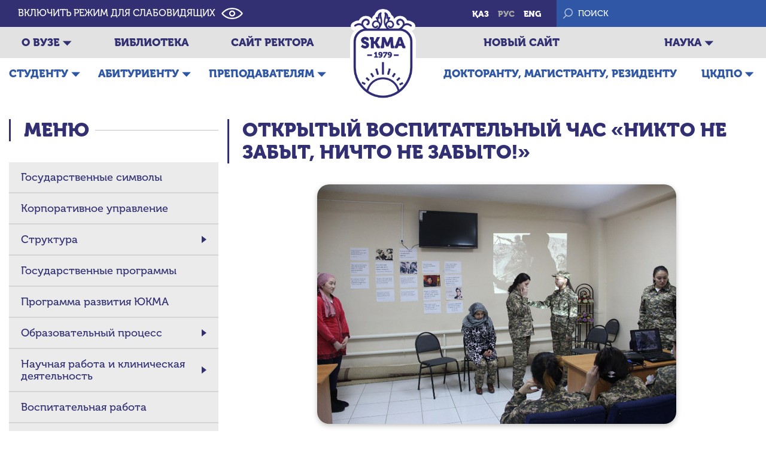

--- FILE ---
content_type: text/html; charset=UTF-8
request_url: https://skma.edu.kz/ru/news/otkrytyj-vospitatelnyj-chas-nikto-ne-zabyt-nichto-ne-zabyto
body_size: 14425
content:
<!DOCTYPE html>
<html lang="ru">
<head>
    <meta charset="UTF-8">
    <meta http-equiv="X-UA-Compatible" content="IE=edge">
    <meta name="viewport" content="width=device-width, initial-scale=1.0">
    <meta name="keywords"
          content="ОҚМА, ЮКМА, SKMA, Medical Academy, медицинская академия, медицина академиясы, Оңтүстік Қазақстан медицина академиясы, Южно-Казахстанская медицинская академия, South Kazakhstan Medical Academy, мед колледж, колледж">
        <link rel="stylesheet" href="/css/normalize.css">
                <link rel="stylesheet" href="/css/header.css">
        <link rel="stylesheet" href="/css/slider.css">
        <link rel="stylesheet" href="/css/style.css">
        <link rel="stylesheet" href="/css/news.css">
        <link rel="stylesheet" href="/css/edit-page-btn.css">
    <link rel="stylesheet" href="/css/tiny-slider.css">
            <link rel="stylesheet" href="/css/footer.css">
        <link rel="stylesheet" href="/css/media.css">
        <link rel="stylesheet" href="/css/advertisement.css">
            
    <link rel="icon" href="/img/icon.png">
    <title>    Открытый воспитательный час «Никто не забыт, ничто не забыто!»
 | Южно-Казахстанская медицинская академия</title>

</head>
<body>
<div class="main_container">
    <header class="header">
                <div class="header_top">
            <form method="post" action="https://skma.edu.kz/ru/toggle-accessibility">
                <input type="hidden" name="_token" value="gdEe4dAfr2hZpzoxipofIuPjxE4PqCj64J08OUfW" autocomplete="off">                                    <button type="submit" name="toggle" value="toggle"
                            style="display: flex; align-items: center; cursor: pointer; margin-left: 30px;">
                        <span style="color: #fff;">
                                                            ВКЛЮЧИТЬ РЕЖИМ ДЛЯ СЛАБОВИДЯЩИХ
                                                    </span> <img style="width: 36px; margin-left: 10px;" src="/img/icon-eye-white.png" alt="">
                    </button>
                            </form>
            <div style="display: flex; align-items: center">
                <ul class="language_list">
                    <li class="language_item"><a href="/kk/news/eshkim-de-eshte-e-de-mytylmajdy-atty-ashy-t-rbie-sa-aty"
                                                 class="language_link ">қаз</a>
                    </li>
                    <li class="language_item"><a href="/ru/news/otkrytyj-vospitatelnyj-chas-nikto-ne-zabyt-nichto-ne-zabyto"
                                                 class="language_link language_link_active">рус</a>
                    </li>
                    <li class="language_item"><a href="/en/news/demonstrative-educational-meeting-nobody-is-forgotten-nothing-is-forgotten"
                                                 class="language_link ">eng</a>
                    </li>
                </ul>

                <form action="/ru/search" class="header_form">
                    <button type="submit" class="header_form_button"><img src="/img/header-search-icon.png" alt="">
                    </button>
                    <input type="text" name="header_search" class="header_form_input"
                           placeholder="Поиск"
                           required>
                </form>
            </div>
        </div>
        <div class="header_menu">
            <a href="/ru" class="header_logo_link"><img src="/img/logo.png" alt=""
                                                                            class="header_logo"></a>
            <div class="header_menu_top">
                <div class="container">
                    <div class="header_menu_list">
                        <ul class="header_menu_list_left header_menu_list_block">
                                                            <li class="header_menu_item">
                                    <a href="#"
                                       class="header_menu_link">о вузе</a>

                                                                            <div class="header_menu_dropdown_icon"></div>
                                        <ul class="header_submenu">
                                                                                            <li class="header_menu_item">
                                                    <a href="https://skma.edu.kz/ru"
                                                       class="header_menu_link">Главная страница</a>
                                                </li>
                                                                                            <li class="header_menu_item">
                                                    <a href="/ru/pages/celi-ustoicivogo-razvitiia"
                                                       class="header_menu_link">Цели устойчивого развития</a>
                                                </li>
                                                                                            <li class="header_menu_item">
                                                    <a href="https://skma.edu.kz/files/structure/%D0%A3%D1%81%D1%82%D0%B0%D0%B2%20%D0%AE%D0%9A%D0%9C%D0%90%20%D0%BD%D0%B0%20%D1%80%D1%83%D1%81_.pdf"
                                                       class="header_menu_link">Устав АО &quot;ЮКМА&quot;</a>
                                                </li>
                                                                                            <li class="header_menu_item">
                                                    <a href="https://skma.edu.kz/ru/pages/missiya-videnie-cennosti-i-eticheskie-principy"
                                                       class="header_menu_link">Миссия, ценности, видение и этические принципы</a>
                                                </li>
                                                                                            <li class="header_menu_item">
                                                    <a href="/ru/pages/standarty-vnutrennego-obespeceniia-kacestva"
                                                       class="header_menu_link">Система внутреннего обеспечения качества</a>
                                                </li>
                                                                                            <li class="header_menu_item">
                                                    <a href="https://3d-tour.ukma.kz/index_ru.html"
                                                       class="header_menu_link">Виртуальный 3D тур</a>
                                                </li>
                                                                                    </ul>
                                                                    </li>
                                                            <li class="header_menu_item">
                                    <a href="https://lib.ukma.kz/"
                                       class="header_menu_link">Библиотека</a>

                                                                    </li>
                                                            <li class="header_menu_item">
                                    <a href="https://rector.skma.edu.kz/"
                                       class="header_menu_link">Сайт ректора</a>

                                                                    </li>
                                                    </ul>
                        <ul class="header_menu_list_right header_menu_list_block">
                                                            <li class="header_menu_item">
                                    <a href="https://new.skma.edu.kz/ru"
                                       class="header_menu_link">Новый сайт</a>

                                                                    </li>
                                                            <li class="header_menu_item">
                                    <a href="https://science.skma.edu.kz/"
                                       class="header_menu_link">Наука</a>

                                                                            <div class="header_menu_dropdown_icon"></div>
                                        <ul class="header_submenu">
                                                                                            <li class="header_menu_item">
                                                    <a href="/ru/dis-sovet"
                                                       class="header_menu_link">Диссертационный совет</a>
                                                </li>
                                                                                            <li class="header_menu_item">
                                                    <a href="/ru/pages/uchenyy-sovet"
                                                       class="header_menu_link">УЧЕНЫЙ СОВЕТ</a>
                                                </li>
                                                                                            <li class="header_menu_item">
                                                    <a href="https://cajmhe.com/index.php/journal"
                                                       class="header_menu_link">Центральноазиатский журнал медицинских гипотез и этики(CAJMHE)</a>
                                                </li>
                                                                                            <li class="header_menu_item">
                                                    <a href="https://kjmph.kz/ru"
                                                       class="header_menu_link">Казахстанский журнал медицины и фармации (KJMPh)</a>
                                                </li>
                                                                                    </ul>
                                                                    </li>
                                                    </ul>
                    </div>
                </div>
            </div>

            <div class="header_menu_bottom">
                <div class="container">
                    <div class="header_menu_list">
                        <ul class="header_menu_list_left header_menu_list_block">
                                                            <li class="header_menu_item">
                                    <a href="#"
                                       class="header_menu_link">Студенту</a>

                                                                            <div class="header_menu_dropdown_icon"></div>
                                        <ul class="header_submenu">
                                                                                            <li class="header_menu_item">
                                                    <a href="https://skma.edu.kz/ru/pages/obyavlenie-2"
                                                       class="header_menu_link">Объявление!</a>
                                                </li>
                                                                                            <li class="header_menu_item">
                                                    <a href="https://skma.edu.kz/ru/pages/umkd-2"
                                                       class="header_menu_link">УМКД</a>
                                                </li>
                                                                                            <li class="header_menu_item">
                                                    <a href="https://skma.edu.kz/ru/pages/raspisanie-ekzamenov"
                                                       class="header_menu_link">Расписание Экзаменов</a>
                                                </li>
                                                                                            <li class="header_menu_item">
                                                    <a href="https://skma.edu.kz/ru/pages/raspisanie-zanyatiy"
                                                       class="header_menu_link">Расписание Занятий</a>
                                                </li>
                                                                                            <li class="header_menu_item">
                                                    <a href="https://skma.edu.kz/ru/pages/akademicheskie-kalendari"
                                                       class="header_menu_link">Академические Календари</a>
                                                </li>
                                                                                            <li class="header_menu_item">
                                                    <a href="https://skma.edu.kz/ru/pages/platonus"
                                                       class="header_menu_link">Платонус</a>
                                                </li>
                                                                                            <li class="header_menu_item">
                                                    <a href="https://skma.edu.kz/ru/pages/karera-i-trudoustroystvo"
                                                       class="header_menu_link">Карьера И Трудоустройство</a>
                                                </li>
                                                                                            <li class="header_menu_item">
                                                    <a href="https://skma.edu.kz/ru/pages/vnimanie-studentov-gpa-ball"
                                                       class="header_menu_link">Внимание Студентов! (GPA Балл)</a>
                                                </li>
                                                                                            <li class="header_menu_item">
                                                    <a href="https://skma.edu.kz/ru/pages/videomaterialy"
                                                       class="header_menu_link">Обучающие Видеоматериалы</a>
                                                </li>
                                                                                            <li class="header_menu_item">
                                                    <a href="https://skma.edu.kz/ru/pages/obshchezhitiya"
                                                       class="header_menu_link">Общежития</a>
                                                </li>
                                                                                            <li class="header_menu_item">
                                                    <a href="https://skma.edu.kz/ru/pages/medicinskiy-kolledzh"
                                                       class="header_menu_link">Медицинский Колледж</a>
                                                </li>
                                                                                            <li class="header_menu_item">
                                                    <a href="https://skma.edu.kz/ru/pages/dopolnitel-obrazovatelnyh-programm-minor"
                                                       class="header_menu_link">Minor</a>
                                                </li>
                                                                                            <li class="header_menu_item">
                                                    <a href="https://skma.edu.kz/ru/pages/katalog-elektivnyh-disciplin-bakalavriat"
                                                       class="header_menu_link">Каталог элективных дисциплин</a>
                                                </li>
                                                                                            <li class="header_menu_item">
                                                    <a href="/files/%D0%A1%D0%BF%D1%80%D0%B0%D0%B2%D0%BE%D1%87%D0%BD%D0%B8%D0%BA%20%D0%BF%D1%83%D1%82%D0%B5%D0%B2%D0%BE%D0%B4%D0%B8%D1%82%D0%B5%D0%BB%D1%8C.pdf"
                                                       class="header_menu_link">Справочник путеводитель</a>
                                                </li>
                                                                                    </ul>
                                                                    </li>
                                                            <li class="header_menu_item">
                                    <a href="https://skma.edu.kz/ru/pages/abiturientu"
                                       class="header_menu_link">Абитуриенту</a>

                                                                            <div class="header_menu_dropdown_icon"></div>
                                        <ul class="header_submenu">
                                                                                            <li class="header_menu_item">
                                                    <a href="https://skma.edu.kz/ru/pages/abiturientu-bakalavriat"
                                                       class="header_menu_link">Бакалавриат</a>
                                                </li>
                                                                                            <li class="header_menu_item">
                                                    <a href="https://skma.edu.kz/ru/pages/abiturientu-internatura"
                                                       class="header_menu_link">Интернатура</a>
                                                </li>
                                                                                            <li class="header_menu_item">
                                                    <a href="https://skma.edu.kz/ru/pages/medicinskiy-kolledzh-abiturientu"
                                                       class="header_menu_link">МЕДИЦИНСКИЙ КОЛЛЕДЖ</a>
                                                </li>
                                                                                            <li class="header_menu_item">
                                                    <a href="https://skma.edu.kz/ru/pages/inostrannym-abiturientam"
                                                       class="header_menu_link">Иностранным абитуриентам</a>
                                                </li>
                                                                                            <li class="header_menu_item">
                                                    <a href="https://skma.edu.kz/ru/pages/abiturientu-video"
                                                       class="header_menu_link">Абитуриенту (Видео)</a>
                                                </li>
                                                                                    </ul>
                                                                    </li>
                                                            <li class="header_menu_item">
                                    <a href="#"
                                       class="header_menu_link">Преподавателям</a>

                                                                            <div class="header_menu_dropdown_icon"></div>
                                        <ul class="header_submenu">
                                                                                            <li class="header_menu_item">
                                                    <a href="https://skma.edu.kz/ru/pages/obyavlenie"
                                                       class="header_menu_link">Объявление!</a>
                                                </li>
                                                                                            <li class="header_menu_item">
                                                    <a href="http://89.218.155.78/"
                                                       class="header_menu_link">Open Labyrinth</a>
                                                </li>
                                                                                            <li class="header_menu_item">
                                                    <a href="https://skma.edu.kz/ru/pages/gruppa-upravlenie-proektami-gup"
                                                       class="header_menu_link">Группа управление проектами (ГУП)</a>
                                                </li>
                                                                                            <li class="header_menu_item">
                                                    <a href="https://base.ukgfa.kz/?page_id=283"
                                                       class="header_menu_link">Портфолио ППС</a>
                                                </li>
                                                                                            <li class="header_menu_item">
                                                    <a href="https://base.ukgfa.kz/?page_id=251"
                                                       class="header_menu_link">Положения И Правила ЮКМА</a>
                                                </li>
                                                                                            <li class="header_menu_item">
                                                    <a href="https://base.ukgfa.kz/?page_id=5756"
                                                       class="header_menu_link">РУП</a>
                                                </li>
                                                                                            <li class="header_menu_item">
                                                    <a href="https://base.ukgfa.kz/?page_id=8704"
                                                       class="header_menu_link">МУП</a>
                                                </li>
                                                                                            <li class="header_menu_item">
                                                    <a href="https://base.ukgfa.kz/?page_id=292"
                                                       class="header_menu_link">Виртуальный методический кабинет</a>
                                                </li>
                                                                                            <li class="header_menu_item">
                                                    <a href="https://skma.edu.kz/ru/pages/platonus-dlya-prepodavateley"
                                                       class="header_menu_link">Платонус</a>
                                                </li>
                                                                                            <li class="header_menu_item">
                                                    <a href="https://e-diary.skma.edu.kz/"
                                                       class="header_menu_link">e-diary.skma.edu.kz</a>
                                                </li>
                                                                                            <li class="header_menu_item">
                                                    <a href="/ru/pages/elektronnyi-dokumentooborot"
                                                       class="header_menu_link">Электронный документооборот</a>
                                                </li>
                                                                                            <li class="header_menu_item">
                                                    <a href="https://mail.ru/"
                                                       class="header_menu_link">Корпоративная эл.почта</a>
                                                </li>
                                                                                    </ul>
                                                                    </li>
                                                    </ul>
                        <ul class="header_menu_list_right header_menu_list_block">
                                                            <li class="header_menu_item">
                                    <a href="https://skma.edu.kz/ru/pages/doktorantu-magistrantu-rezidentu"
                                       class="header_menu_link">Докторанту, магистранту, резиденту</a>

                                                                    </li>
                                                            <li class="header_menu_item">
                                    <a href="https://skma.edu.kz/ru/pages/fakultet-nepreryvnogo-professionalnogo-razvitiya"
                                       class="header_menu_link">ЦКДПО</a>

                                                                            <div class="header_menu_dropdown_icon"></div>
                                        <ul class="header_submenu">
                                                                                            <li class="header_menu_item">
                                                    <a href="https://moodle.skma.edu.kz/?lang=ru"
                                                       class="header_menu_link">Платформа онлайн курсов - Moodle</a>
                                                </li>
                                                                                            <li class="header_menu_item">
                                                    <a href="https://e-lib.skma.edu.kz"
                                                       class="header_menu_link">Электронная библиотека ЮКМА</a>
                                                </li>
                                                                                    </ul>
                                                                    </li>
                                                    </ul>
                    </div>
                </div>
            </div>
        </div>
    </header>

    <div class="header_mobile">
        <a href="/ru"><img src="/img/logo.png" class="header_mobile_logo" alt=""></a>

        <div class="hamburger">
            <div class="hamburger_inner">
                <div></div>
                <div></div>
                <div></div>
            </div>
        </div>
    </div>

    <div class="header_mobile_menu">
        <ul class="language_list">
            <li class="language_item"><a href="/kk/news/eshkim-de-eshte-e-de-mytylmajdy-atty-ashy-t-rbie-sa-aty"
                                         class="language_link ">қаз</a>
            </li>
            <li class="language_item"><a href="/ru/news/otkrytyj-vospitatelnyj-chas-nikto-ne-zabyt-nichto-ne-zabyto"
                                         class="language_link language_link_active">рус</a>
            </li>
            <li class="language_item"><a href="/en/news/demonstrative-educational-meeting-nobody-is-forgotten-nothing-is-forgotten"
                                         class="language_link ">eng</a>
            </li>
            <li class="language_item">
                <form method="post" action="https://skma.edu.kz/ru/toggle-accessibility">
                    <input type="hidden" name="_token" value="gdEe4dAfr2hZpzoxipofIuPjxE4PqCj64J08OUfW" autocomplete="off">                                            <button type="submit" name="toggle" value="toggle"
                                style="display: flex; align-items: center; text-align: center; cursor: pointer; margin-left: 30px;">
                            <img
                                style="width: 36px;"
                                src="/img/icon-eye-white.png" alt="">
                        </button>
                                    </form>
            </li>

            <div class="header_mobile_menu_close">
                <div></div>
                <div></div>
            </div>
        </ul>

        <form action="/search" class="header_form">
            <button type="submit" class="header_form_button"><img src="/img/header-search-icon.png" alt=""></button>
            <input type="text" name="header_search" class="header_form_input" placeholder="Поиск"
                   required>
        </form>

        <ul>
                            <li class="header_mobile_menu_item">
                    <div class="header_mobile_menu_item_header">
                        <a href="#"
                           class="header_mobile_menu_link">о вузе</a>
                                                    <div class="header_menu_dropdown_icon"></div>
                                            </div>

                                            <ul class="header_mobile_submenu d-none">
                                                            <li class="header_mobile_menu_item">
                                    <a href="https://skma.edu.kz/ru"
                                       class="header_mobile_menu_link">Главная страница</a>
                                </li>
                                                            <li class="header_mobile_menu_item">
                                    <a href="/ru/pages/celi-ustoicivogo-razvitiia"
                                       class="header_mobile_menu_link">Цели устойчивого развития</a>
                                </li>
                                                            <li class="header_mobile_menu_item">
                                    <a href="https://skma.edu.kz/files/structure/%D0%A3%D1%81%D1%82%D0%B0%D0%B2%20%D0%AE%D0%9A%D0%9C%D0%90%20%D0%BD%D0%B0%20%D1%80%D1%83%D1%81_.pdf"
                                       class="header_mobile_menu_link">Устав АО &quot;ЮКМА&quot;</a>
                                </li>
                                                            <li class="header_mobile_menu_item">
                                    <a href="https://skma.edu.kz/ru/pages/missiya-videnie-cennosti-i-eticheskie-principy"
                                       class="header_mobile_menu_link">Миссия, ценности, видение и этические принципы</a>
                                </li>
                                                            <li class="header_mobile_menu_item">
                                    <a href="/ru/pages/standarty-vnutrennego-obespeceniia-kacestva"
                                       class="header_mobile_menu_link">Система внутреннего обеспечения качества</a>
                                </li>
                                                            <li class="header_mobile_menu_item">
                                    <a href="https://3d-tour.ukma.kz/index_ru.html"
                                       class="header_mobile_menu_link">Виртуальный 3D тур</a>
                                </li>
                                                    </ul>
                                    </li>
                            <li class="header_mobile_menu_item">
                    <div class="header_mobile_menu_item_header">
                        <a href="https://lib.ukma.kz/"
                           class="header_mobile_menu_link">Библиотека</a>
                                            </div>

                                    </li>
                            <li class="header_mobile_menu_item">
                    <div class="header_mobile_menu_item_header">
                        <a href="https://rector.skma.edu.kz/"
                           class="header_mobile_menu_link">Сайт ректора</a>
                                            </div>

                                    </li>
                    </ul>
        <ul>
                            <li class="header_mobile_menu_item">
                    <div class="header_mobile_menu_item_header">
                        <a href="https://new.skma.edu.kz/ru"
                           class="header_mobile_menu_link">Новый сайт</a>
                                            </div>

                                    </li>
                            <li class="header_mobile_menu_item">
                    <div class="header_mobile_menu_item_header">
                        <a href="https://science.skma.edu.kz/"
                           class="header_mobile_menu_link">Наука</a>
                                                    <div class="header_menu_dropdown_icon"></div>
                                            </div>

                                            <ul class="header_mobile_submenu d-none">
                                                            <li class="header_mobile_menu_item">
                                    <a href="/ru/dis-sovet"
                                       class="header_mobile_menu_link">Диссертационный совет</a>
                                </li>
                                                            <li class="header_mobile_menu_item">
                                    <a href="/ru/pages/uchenyy-sovet"
                                       class="header_mobile_menu_link">УЧЕНЫЙ СОВЕТ</a>
                                </li>
                                                            <li class="header_mobile_menu_item">
                                    <a href="https://cajmhe.com/index.php/journal"
                                       class="header_mobile_menu_link">Центральноазиатский журнал медицинских гипотез и этики(CAJMHE)</a>
                                </li>
                                                            <li class="header_mobile_menu_item">
                                    <a href="https://kjmph.kz/ru"
                                       class="header_mobile_menu_link">Казахстанский журнал медицины и фармации (KJMPh)</a>
                                </li>
                                                    </ul>
                                    </li>
                    </ul>
        <ul>
                            <li class="header_mobile_menu_item">
                    <div class="header_mobile_menu_item_header">
                        <a href="#"
                           class="header_mobile_menu_link">Студенту</a>
                                                    <div class="header_menu_dropdown_icon"></div>
                                            </div>

                                            <ul class="header_mobile_submenu d-none">
                                                            <li class="header_mobile_menu_item">
                                    <a href="https://skma.edu.kz/ru/pages/obyavlenie-2"
                                       class="header_mobile_menu_link">Объявление!</a>
                                </li>
                                                            <li class="header_mobile_menu_item">
                                    <a href="https://skma.edu.kz/ru/pages/umkd-2"
                                       class="header_mobile_menu_link">УМКД</a>
                                </li>
                                                            <li class="header_mobile_menu_item">
                                    <a href="https://skma.edu.kz/ru/pages/raspisanie-ekzamenov"
                                       class="header_mobile_menu_link">Расписание Экзаменов</a>
                                </li>
                                                            <li class="header_mobile_menu_item">
                                    <a href="https://skma.edu.kz/ru/pages/raspisanie-zanyatiy"
                                       class="header_mobile_menu_link">Расписание Занятий</a>
                                </li>
                                                            <li class="header_mobile_menu_item">
                                    <a href="https://skma.edu.kz/ru/pages/akademicheskie-kalendari"
                                       class="header_mobile_menu_link">Академические Календари</a>
                                </li>
                                                            <li class="header_mobile_menu_item">
                                    <a href="https://skma.edu.kz/ru/pages/platonus"
                                       class="header_mobile_menu_link">Платонус</a>
                                </li>
                                                            <li class="header_mobile_menu_item">
                                    <a href="https://skma.edu.kz/ru/pages/karera-i-trudoustroystvo"
                                       class="header_mobile_menu_link">Карьера И Трудоустройство</a>
                                </li>
                                                            <li class="header_mobile_menu_item">
                                    <a href="https://skma.edu.kz/ru/pages/vnimanie-studentov-gpa-ball"
                                       class="header_mobile_menu_link">Внимание Студентов! (GPA Балл)</a>
                                </li>
                                                            <li class="header_mobile_menu_item">
                                    <a href="https://skma.edu.kz/ru/pages/videomaterialy"
                                       class="header_mobile_menu_link">Обучающие Видеоматериалы</a>
                                </li>
                                                            <li class="header_mobile_menu_item">
                                    <a href="https://skma.edu.kz/ru/pages/obshchezhitiya"
                                       class="header_mobile_menu_link">Общежития</a>
                                </li>
                                                            <li class="header_mobile_menu_item">
                                    <a href="https://skma.edu.kz/ru/pages/medicinskiy-kolledzh"
                                       class="header_mobile_menu_link">Медицинский Колледж</a>
                                </li>
                                                            <li class="header_mobile_menu_item">
                                    <a href="https://skma.edu.kz/ru/pages/dopolnitel-obrazovatelnyh-programm-minor"
                                       class="header_mobile_menu_link">Minor</a>
                                </li>
                                                            <li class="header_mobile_menu_item">
                                    <a href="https://skma.edu.kz/ru/pages/katalog-elektivnyh-disciplin-bakalavriat"
                                       class="header_mobile_menu_link">Каталог элективных дисциплин</a>
                                </li>
                                                            <li class="header_mobile_menu_item">
                                    <a href="/files/%D0%A1%D0%BF%D1%80%D0%B0%D0%B2%D0%BE%D1%87%D0%BD%D0%B8%D0%BA%20%D0%BF%D1%83%D1%82%D0%B5%D0%B2%D0%BE%D0%B4%D0%B8%D1%82%D0%B5%D0%BB%D1%8C.pdf"
                                       class="header_mobile_menu_link">Справочник путеводитель</a>
                                </li>
                                                    </ul>
                                    </li>
                            <li class="header_mobile_menu_item">
                    <div class="header_mobile_menu_item_header">
                        <a href="https://skma.edu.kz/ru/pages/abiturientu"
                           class="header_mobile_menu_link">Абитуриенту</a>
                                                    <div class="header_menu_dropdown_icon"></div>
                                            </div>

                                            <ul class="header_mobile_submenu d-none">
                                                            <li class="header_mobile_menu_item">
                                    <a href="https://skma.edu.kz/ru/pages/abiturientu-bakalavriat"
                                       class="header_mobile_menu_link">Бакалавриат</a>
                                </li>
                                                            <li class="header_mobile_menu_item">
                                    <a href="https://skma.edu.kz/ru/pages/abiturientu-internatura"
                                       class="header_mobile_menu_link">Интернатура</a>
                                </li>
                                                            <li class="header_mobile_menu_item">
                                    <a href="https://skma.edu.kz/ru/pages/medicinskiy-kolledzh-abiturientu"
                                       class="header_mobile_menu_link">МЕДИЦИНСКИЙ КОЛЛЕДЖ</a>
                                </li>
                                                            <li class="header_mobile_menu_item">
                                    <a href="https://skma.edu.kz/ru/pages/inostrannym-abiturientam"
                                       class="header_mobile_menu_link">Иностранным абитуриентам</a>
                                </li>
                                                            <li class="header_mobile_menu_item">
                                    <a href="https://skma.edu.kz/ru/pages/abiturientu-video"
                                       class="header_mobile_menu_link">Абитуриенту (Видео)</a>
                                </li>
                                                    </ul>
                                    </li>
                            <li class="header_mobile_menu_item">
                    <div class="header_mobile_menu_item_header">
                        <a href="#"
                           class="header_mobile_menu_link">Преподавателям</a>
                                                    <div class="header_menu_dropdown_icon"></div>
                                            </div>

                                            <ul class="header_mobile_submenu d-none">
                                                            <li class="header_mobile_menu_item">
                                    <a href="https://skma.edu.kz/ru/pages/obyavlenie"
                                       class="header_mobile_menu_link">Объявление!</a>
                                </li>
                                                            <li class="header_mobile_menu_item">
                                    <a href="http://89.218.155.78/"
                                       class="header_mobile_menu_link">Open Labyrinth</a>
                                </li>
                                                            <li class="header_mobile_menu_item">
                                    <a href="https://skma.edu.kz/ru/pages/gruppa-upravlenie-proektami-gup"
                                       class="header_mobile_menu_link">Группа управление проектами (ГУП)</a>
                                </li>
                                                            <li class="header_mobile_menu_item">
                                    <a href="https://base.ukgfa.kz/?page_id=283"
                                       class="header_mobile_menu_link">Портфолио ППС</a>
                                </li>
                                                            <li class="header_mobile_menu_item">
                                    <a href="https://base.ukgfa.kz/?page_id=251"
                                       class="header_mobile_menu_link">Положения И Правила ЮКМА</a>
                                </li>
                                                            <li class="header_mobile_menu_item">
                                    <a href="https://base.ukgfa.kz/?page_id=5756"
                                       class="header_mobile_menu_link">РУП</a>
                                </li>
                                                            <li class="header_mobile_menu_item">
                                    <a href="https://base.ukgfa.kz/?page_id=8704"
                                       class="header_mobile_menu_link">МУП</a>
                                </li>
                                                            <li class="header_mobile_menu_item">
                                    <a href="https://base.ukgfa.kz/?page_id=292"
                                       class="header_mobile_menu_link">Виртуальный методический кабинет</a>
                                </li>
                                                            <li class="header_mobile_menu_item">
                                    <a href="https://skma.edu.kz/ru/pages/platonus-dlya-prepodavateley"
                                       class="header_mobile_menu_link">Платонус</a>
                                </li>
                                                            <li class="header_mobile_menu_item">
                                    <a href="https://e-diary.skma.edu.kz/"
                                       class="header_mobile_menu_link">e-diary.skma.edu.kz</a>
                                </li>
                                                            <li class="header_mobile_menu_item">
                                    <a href="/ru/pages/elektronnyi-dokumentooborot"
                                       class="header_mobile_menu_link">Электронный документооборот</a>
                                </li>
                                                            <li class="header_mobile_menu_item">
                                    <a href="https://mail.ru/"
                                       class="header_mobile_menu_link">Корпоративная эл.почта</a>
                                </li>
                                                    </ul>
                                    </li>
                    </ul>
        <ul>
                            <li class="header_mobile_menu_item">
                    <div class="header_mobile_menu_item_header">
                        <a href="https://skma.edu.kz/ru/pages/doktorantu-magistrantu-rezidentu"
                           class="header_mobile_menu_link">Докторанту, магистранту, резиденту</a>
                                            </div>

                                    </li>
                            <li class="header_mobile_menu_item">
                    <div class="header_mobile_menu_item_header">
                        <a href="https://skma.edu.kz/ru/pages/fakultet-nepreryvnogo-professionalnogo-razvitiya"
                           class="header_mobile_menu_link">ЦКДПО</a>
                                                    <div class="header_menu_dropdown_icon"></div>
                                            </div>

                                            <ul class="header_mobile_submenu d-none">
                                                            <li class="header_mobile_menu_item">
                                    <a href="https://moodle.skma.edu.kz/?lang=ru"
                                       class="header_mobile_menu_link">Платформа онлайн курсов - Moodle</a>
                                </li>
                                                            <li class="header_mobile_menu_item">
                                    <a href="https://e-lib.skma.edu.kz"
                                       class="header_mobile_menu_link">Электронная библиотека ЮКМА</a>
                                </li>
                                                    </ul>
                                    </li>
                    </ul>

        <ul class="header_mobile_sidebar_menu">
            <li class="header_mobile_menu_item">
  <div class="header_mobile_menu_item_header">
    <a href="https://skma.edu.kz/ru/pages/gosudarstvennye-simvoly-respubliki-kazahstan" class="header_mobile_menu_link">Государственные символы</a>
      </div>

  </li><li class="header_mobile_menu_item">
  <div class="header_mobile_menu_item_header">
    <a href="https://skma.edu.kz/ru/pages/korporativnoe-upravlenie" class="header_mobile_menu_link">Корпоративное управление</a>
      </div>

  </li><li class="header_mobile_menu_item">
  <div class="header_mobile_menu_item_header">
    <a href="https://skma.edu.kz/ru/pages/struktura" class="header_mobile_menu_link">Структура</a>
            <div class="header_menu_dropdown_icon"></div>
      </div>

      <ul class="header_mobile_submenu d-none">
                <li class="header_mobile_menu_item">
  <div class="header_mobile_menu_item_header">
    <a href="/files/%D0%A1%D1%82%D1%80%D1%83%D0%BA%D1%82%D1%83%D1%80%D0%B0%20%D0%90%D0%9E%20%D0%AE%D0%9A%D0%9C%D0%90.pdf" class="header_mobile_menu_link">Организационная структура АО &quot;ЮКМА&quot;</a>
      </div>

  </li>                <li class="header_mobile_menu_item">
  <div class="header_mobile_menu_item_header">
    <a href="https://skma.edu.kz/ru/pages/uchenyy-sovet" class="header_mobile_menu_link">Ученый совет</a>
      </div>

  </li>                <li class="header_mobile_menu_item">
  <div class="header_mobile_menu_item_header">
    <a href="https://skma.edu.kz/ru/pages/administraciya" class="header_mobile_menu_link">Администрация</a>
            <div class="header_menu_dropdown_icon"></div>
      </div>

      <ul class="header_mobile_submenu d-none">
                <li class="header_mobile_menu_item">
  <div class="header_mobile_menu_item_header">
    <a href="https://rector.skma.edu.kz/bio" class="header_mobile_menu_link">Ректор</a>
      </div>

  </li>                <li class="header_mobile_menu_item">
  <div class="header_mobile_menu_item_header">
    <a href="https://skma.edu.kz/ru/pages/pervyy-prorektor" class="header_mobile_menu_link">Проректор по науке и стратегическому развитию</a>
      </div>

  </li>                <li class="header_mobile_menu_item">
  <div class="header_mobile_menu_item_header">
    <a href="https://skma.edu.kz/ru/pages/prorektor-po-uchebno-metodicheskoy-i-vospitatelnoy-rabote" class="header_mobile_menu_link">Проректор по академической работе</a>
      </div>

  </li>                <li class="header_mobile_menu_item">
  <div class="header_mobile_menu_item_header">
    <a href="/ru/pages/prorektor-po-naucno-kliniceskoi-rabote" class="header_mobile_menu_link">Проректор по клинической работе</a>
      </div>

  </li>                <li class="header_mobile_menu_item">
  <div class="header_mobile_menu_item_header">
    <a href="/ru/pages/prorektor-po-vospitatelnoi-rabote-i-socialnym-voprosam" class="header_mobile_menu_link">Проректор по воспитательной работе и социальным вопросам</a>
      </div>

  </li>          </ul>
  </li>                <li class="header_mobile_menu_item">
  <div class="header_mobile_menu_item_header">
    <a href="https://skma.edu.kz/ru/pages/rektorat" class="header_mobile_menu_link">Ректорат</a>
      </div>

  </li>                <li class="header_mobile_menu_item">
  <div class="header_mobile_menu_item_header">
    <a href="https://skma.edu.kz/ru/pages/fakultety" class="header_mobile_menu_link">Факультеты</a>
            <div class="header_menu_dropdown_icon"></div>
      </div>

      <ul class="header_mobile_submenu d-none">
                <li class="header_mobile_menu_item">
  <div class="header_mobile_menu_item_header">
    <a href="https://skma.edu.kz/ru/pages/fakultety" class="header_mobile_menu_link">Факультет фармации</a>
      </div>

  </li>                <li class="header_mobile_menu_item">
  <div class="header_mobile_menu_item_header">
    <a href="https://skma.edu.kz/ru/pages/fakultet-mediciny" class="header_mobile_menu_link">Факультет медицины</a>
      </div>

  </li>                <li class="header_mobile_menu_item">
  <div class="header_mobile_menu_item_header">
    <a href="https://skma.edu.kz/ru/pages/mezhdunarodnyy-fakultet" class="header_mobile_menu_link">Международный факультет</a>
      </div>

  </li>                <li class="header_mobile_menu_item">
  <div class="header_mobile_menu_item_header">
    <a href="https://skma.edu.kz/ru/pages/medicinskiy-kolledzh-2" class="header_mobile_menu_link">Медицинский колледж</a>
      </div>

  </li>                <li class="header_mobile_menu_item">
  <div class="header_mobile_menu_item_header">
    <a href="https://skma.edu.kz/ru/pages/dekanat-internatury-i-trudoustroystva-vypusknikov" class="header_mobile_menu_link">Деканат интернатуры и трудоустройства выпускников</a>
      </div>

  </li>                <li class="header_mobile_menu_item">
  <div class="header_mobile_menu_item_header">
    <a href="https://skma.edu.kz/ru/pages/otdel-rezidentury" class="header_mobile_menu_link">Деканат резидентуры</a>
      </div>

  </li>          </ul>
  </li>                <li class="header_mobile_menu_item">
  <div class="header_mobile_menu_item_header">
    <a href="https://skma.edu.kz/ru/pages/naimenovanie-kafedry" class="header_mobile_menu_link">Кафедры</a>
            <div class="header_menu_dropdown_icon"></div>
      </div>

      <ul class="header_mobile_submenu d-none">
                <li class="header_mobile_menu_item">
  <div class="header_mobile_menu_item_header">
    <a href="https://skma.edu.kz/ru/pages/kafedra-vvedeniya-v-kliniku" class="header_mobile_menu_link">Кафедра введения в клинику</a>
      </div>

  </li>                <li class="header_mobile_menu_item">
  <div class="header_mobile_menu_item_header">
    <a href="/ru/pages/kafedra-ximiceskix-disciplin-biologii-i-bioximii" class="header_mobile_menu_link">Кафедра химических дисциплин, биологии и биохимии</a>
      </div>

  </li>                <li class="header_mobile_menu_item">
  <div class="header_mobile_menu_item_header">
    <a href="https://skma.edu.kz/ru/pages/kafedra-farmacevticheskoy-i-toksikologicheskoy-himii" class="header_mobile_menu_link">Кафедра фармацевтической и токсикологической химии</a>
      </div>

  </li>                <li class="header_mobile_menu_item">
  <div class="header_mobile_menu_item_header">
    <a href="https://skma.edu.kz/ru/pages/kafedra-farmakologii-farmakoterapii-i-klinicheskoy-farmakologii" class="header_mobile_menu_link">Кафедра фармакологии, фармакотерапии и клинической фармакологии</a>
      </div>

  </li>                <li class="header_mobile_menu_item">
  <div class="header_mobile_menu_item_header">
    <a href="https://skma.edu.kz/ru/pages/kafedra-socialnogo-medicinskogo-strahovaniya-i-obshchestvennogo-zdorovya" class="header_mobile_menu_link">Кафедра социального медицинского страхования и общественного здоровья</a>
      </div>

  </li>                <li class="header_mobile_menu_item">
  <div class="header_mobile_menu_item_header">
    <a href="https://skma.edu.kz/ru/pages/kafedra-tehnologii-lekarstv" class="header_mobile_menu_link">Кафедра Технология лекарств и Фармакогнозия</a>
      </div>

  </li>                <li class="header_mobile_menu_item">
  <div class="header_mobile_menu_item_header">
    <a href="https://skma.edu.kz/ru/pages/kafedra-gigieny-i-epidemiologii" class="header_mobile_menu_link">Кафедра гигиены и эпидемиологии</a>
      </div>

  </li>                <li class="header_mobile_menu_item">
  <div class="header_mobile_menu_item_header">
    <a href="https://skma.edu.kz/ru/pages/kafedra-propedevtiki-vnutrennih-bolezney" class="header_mobile_menu_link">Кафедра пропедевтики внутренних болезней</a>
      </div>

  </li>                <li class="header_mobile_menu_item">
  <div class="header_mobile_menu_item_header">
    <a href="https://skma.edu.kz/ru/pages/kafedra-nevrologii-psihiatrii-i-psihologii" class="header_mobile_menu_link">Кафедра неврологии, психиатрии, реабилитологии и нейрохирургии</a>
      </div>

  </li>                <li class="header_mobile_menu_item">
  <div class="header_mobile_menu_item_header">
    <a href="https://skma.edu.kz/ru/pages/kafedra-mikrobiologii-virusologii-i-immunologii" class="header_mobile_menu_link">Кафедра микробиологии, аллергологии и иммунологии</a>
      </div>

  </li>                <li class="header_mobile_menu_item">
  <div class="header_mobile_menu_item_header">
    <a href="https://skma.edu.kz/ru/pages/kafedra-istorii-kazahstana-i-socialno-obshchestvennyh-disciplin" class="header_mobile_menu_link">Кафедра «Истории Казахстана и социально-общественных дисциплин»</a>
      </div>

  </li>                <li class="header_mobile_menu_item">
  <div class="header_mobile_menu_item_header">
    <a href="https://skma.edu.kz/ru/pages/kafedra-normalnoy-i-patologicheskoy-fiziologii" class="header_mobile_menu_link">Кафедра нормальной и патологической физиологии</a>
      </div>

  </li>                <li class="header_mobile_menu_item">
  <div class="header_mobile_menu_item_header">
    <a href="https://skma.edu.kz/ru/pages/kafedra-stomatologicheskih-discipilin-kolledzh" class="header_mobile_menu_link">КАФЕДРА СТОМАТОЛОГИЧЕСКИХ ДИСЦИПИЛИН (КОЛЛЕДЖ)</a>
      </div>

  </li>                <li class="header_mobile_menu_item">
  <div class="header_mobile_menu_item_header">
    <a href="https://skma.edu.kz/ru/pages/kafedra-kazahskogo-russkogo-i-latinskogo-yazykov" class="header_mobile_menu_link">Кафедра казахского, русского и латинского языков</a>
      </div>

  </li>                <li class="header_mobile_menu_item">
  <div class="header_mobile_menu_item_header">
    <a href="https://skma.edu.kz/ru/pages/kafedra-infekcionnyh-bolezney-i-dermatovenerologii" class="header_mobile_menu_link">Кафедра инфекционных болезней и дерматовенерологии</a>
      </div>

  </li>                <li class="header_mobile_menu_item">
  <div class="header_mobile_menu_item_header">
    <a href="https://skma.edu.kz/ru/pages/kafedra-terapevticheskih-disciplin" class="header_mobile_menu_link">Кафедра терапии и кардиологии</a>
      </div>

  </li>                <li class="header_mobile_menu_item">
  <div class="header_mobile_menu_item_header">
    <a href="https://skma.edu.kz/ru/pages/kafedra-xirurgicheskoy-i-ortopedicheskoy-stomatologii" class="header_mobile_menu_link">Кафедра xирургической и ортопедической стоматологии</a>
      </div>

  </li>                <li class="header_mobile_menu_item">
  <div class="header_mobile_menu_item_header">
    <a href="https://skma.edu.kz/ru/pages/kafedra-terapevticheskoy-i-detskoy-stomatologii" class="header_mobile_menu_link">Кафедра: «Терапевтической и детской стоматологии»</a>
      </div>

  </li>                <li class="header_mobile_menu_item">
  <div class="header_mobile_menu_item_header">
    <a href="https://skma.edu.kz/ru/pages/kafedra-pediatrii-i-detskoy-hirurgii" class="header_mobile_menu_link">Кафедра Педиатрия-1</a>
      </div>

  </li>                <li class="header_mobile_menu_item">
  <div class="header_mobile_menu_item_header">
    <a href="https://skma.edu.kz/ru/pages/kafedra-pediatriya-2" class="header_mobile_menu_link">Кафедра Педиатрия-2</a>
      </div>

  </li>                <li class="header_mobile_menu_item">
  <div class="header_mobile_menu_item_header">
    <a href="https://skma.edu.kz/ru/pages/kafedra-inostrannyh-yazykov" class="header_mobile_menu_link">Кафедра иностранных языков</a>
      </div>

  </li>                <li class="header_mobile_menu_item">
  <div class="header_mobile_menu_item_header">
    <a href="https://skma.edu.kz/ru/pages/kafedra-organizacii-i-upravleniya-farmacevticheskogo-dela" class="header_mobile_menu_link">Кафедра организации и управления фармацевтического дела</a>
      </div>

  </li>                <li class="header_mobile_menu_item">
  <div class="header_mobile_menu_item_header">
    <a href="/ru/pages/kafedra-xirurgiia-onkologiia-i-travmatologiia" class="header_mobile_menu_link">Кафедра «Хирургия, онкология и травматология»</a>
      </div>

  </li>                <li class="header_mobile_menu_item">
  <div class="header_mobile_menu_item_header">
    <a href="https://skma.edu.kz/ru/pages/kafedra-akusherstva-i-ginekologii" class="header_mobile_menu_link">Кафедра акушерства и гинекологии</a>
      </div>

  </li>                <li class="header_mobile_menu_item">
  <div class="header_mobile_menu_item_header">
    <a href="https://skma.edu.kz/ru/pages/kafedra-patologii-i-sudebnoi-mediciny" class="header_mobile_menu_link">Кафедра патологии и судебной медицины</a>
      </div>

  </li>                <li class="header_mobile_menu_item">
  <div class="header_mobile_menu_item_header">
    <a href="https://skma.edu.kz/ru/pages/kafedra-semeynoy-mediciny" class="header_mobile_menu_link">Кафедра семейной медицины</a>
      </div>

  </li>                <li class="header_mobile_menu_item">
  <div class="header_mobile_menu_item_header">
    <a href="https://skma.edu.kz/ru/pages/kafedra-klinicheskih-disciplin" class="header_mobile_menu_link">Кафедра клинических дисциплин</a>
      </div>

  </li>                <li class="header_mobile_menu_item">
  <div class="header_mobile_menu_item_header">
    <a href="https://skma.edu.kz/ru/pages/kafedra-cestrinskoe-delo" class="header_mobile_menu_link">Кафедра Cестринское дело - 1</a>
      </div>

  </li>                <li class="header_mobile_menu_item">
  <div class="header_mobile_menu_item_header">
    <a href="https://skma.edu.kz/ru/pages/kafedra-morfofizilogii" class="header_mobile_menu_link">Кафедра морфофизилогии</a>
      </div>

  </li>                <li class="header_mobile_menu_item">
  <div class="header_mobile_menu_item_header">
    <a href="https://skma.edu.kz/ru/pages/kafedra-socialno-gumanitarnyh-disciplin" class="header_mobile_menu_link">Кафедра социально-гуманитарных дисциплин</a>
      </div>

  </li>                <li class="header_mobile_menu_item">
  <div class="header_mobile_menu_item_header">
    <a href="https://skma.edu.kz/ru/pages/kafedra-tehnologii-farmacevticheskogo-proizvodstva" class="header_mobile_menu_link">Кафедра технологии фармацевтического производства</a>
      </div>

  </li>                <li class="header_mobile_menu_item">
  <div class="header_mobile_menu_item_header">
    <a href="https://skma.edu.kz/ru/pages/kafedra-inzhenernyh-disciplin" class="header_mobile_menu_link">Кафедра Инженерных дисциплин</a>
      </div>

  </li>                <li class="header_mobile_menu_item">
  <div class="header_mobile_menu_item_header">
    <a href="https://skma.edu.kz/ru/pages/kafedra-skoroy-medicinskoy-pomoshchi-i-sestrinskogo-dela" class="header_mobile_menu_link">Кафедра Неотложной медицины и сестринского дела</a>
      </div>

  </li>                <li class="header_mobile_menu_item">
  <div class="header_mobile_menu_item_header">
    <a href="https://skma.edu.kz/ru/pages/kafedra-medbiofiziki-i-informacionnyh-tehnologiy" class="header_mobile_menu_link">Кафедра медбиофизики и информационных технологий</a>
      </div>

  </li>                <li class="header_mobile_menu_item">
  <div class="header_mobile_menu_item_header">
    <a href="https://skma.edu.kz/ru/pages/kafedra-farmacevticeskix-disciplin" class="header_mobile_menu_link">Кафедра Фармацевтических дисциплин</a>
      </div>

  </li>                <li class="header_mobile_menu_item">
  <div class="header_mobile_menu_item_header">
    <a href="https://skma.edu.kz/ru/pages/kafedra-vrach-obshchey-praktiki-1" class="header_mobile_menu_link">Кафедра Общей врачебной практики и дерматовенерологии</a>
      </div>

  </li>                <li class="header_mobile_menu_item">
  <div class="header_mobile_menu_item_header">
    <a href="https://skma.edu.kz/ru/pages/kafedra-vrach-obshchey-praktiki-2" class="header_mobile_menu_link">Кафедра врач общей практики – 2 (ВОП-2)</a>
      </div>

  </li>                <li class="header_mobile_menu_item">
  <div class="header_mobile_menu_item_header">
    <a href="https://skma.edu.kz/ru/pages/kafedra-vrach-obshchey-praktiki-3" class="header_mobile_menu_link">Кафедра врач общей практики – 3 (ВОП-3)</a>
      </div>

  </li>                <li class="header_mobile_menu_item">
  <div class="header_mobile_menu_item_header">
    <a href="https://skma.edu.kz/ru/pages/kafedra-ftiziopulmonologii-i-radiologii" class="header_mobile_menu_link">Кафедра фтизиопульмонологии и радиологии</a>
      </div>

  </li>          </ul>
  </li>                <li class="header_mobile_menu_item">
  <div class="header_mobile_menu_item_header">
    <a href="https://skma.edu.kz/ru/pages/uchebno-metodicheskiy-centr" class="header_mobile_menu_link">Учебно-методический центр (УМЦ)</a>
      </div>

  </li>                <li class="header_mobile_menu_item">
  <div class="header_mobile_menu_item_header">
    <a href="https://skma.edu.kz/ru/pages/ofis-registratora" class="header_mobile_menu_link">Офис Регистратора</a>
      </div>

  </li>                <li class="header_mobile_menu_item">
  <div class="header_mobile_menu_item_header">
    <a href="https://skma.edu.kz/ru/pages/upravlenie-strategicheskogo-razvitiya-i-mezhdunarodnogo-sotrudnichestva" class="header_mobile_menu_link">Управление Стратегического развития и международного сотрудничества</a>
      </div>

  </li>                <li class="header_mobile_menu_item">
  <div class="header_mobile_menu_item_header">
    <a href="https://skma.edu.kz/ru/pages/upravlenie-po-socialnym-voprosam-i-molodezhnoy-politiki" class="header_mobile_menu_link">Отдел молодежной политики</a>
            <div class="header_menu_dropdown_icon"></div>
      </div>

      <ul class="header_mobile_submenu d-none">
                <li class="header_mobile_menu_item">
  <div class="header_mobile_menu_item_header">
    <a href="https://skma.edu.kz/ru/pages/centr-obsluzhivaniya-studentov-cos" class="header_mobile_menu_link">Центр обслуживания студентов (ЦОС)</a>
      </div>

  </li>                <li class="header_mobile_menu_item">
  <div class="header_mobile_menu_item_header">
    <a href="https://skma.edu.kz/ru/pages/psihologicheskaya-sluzhba" class="header_mobile_menu_link">Психологическая служба</a>
      </div>

  </li>          </ul>
  </li>                <li class="header_mobile_menu_item">
  <div class="header_mobile_menu_item_header">
    <a href="https://skma.edu.kz/ru/pages/upravlenie-nauchno-klinicheskoy-raboty-doktorantury-i-magistratury" class="header_mobile_menu_link">Управление научной работы, докторантуры и магистратуры</a>
            <div class="header_menu_dropdown_icon"></div>
      </div>

      <ul class="header_mobile_submenu d-none">
                <li class="header_mobile_menu_item">
  <div class="header_mobile_menu_item_header">
    <a href="https://skma.edu.kz/ru/pages/magistratura-2" class="header_mobile_menu_link">Магистратура</a>
            <div class="header_menu_dropdown_icon"></div>
      </div>

      <ul class="header_mobile_submenu d-none">
                <li class="header_mobile_menu_item">
  <div class="header_mobile_menu_item_header">
    <a href="https://skma.edu.kz/ru/pages/dlya-postupayushchih-magistratura" class="header_mobile_menu_link">Для поступающих</a>
      </div>

  </li>                <li class="header_mobile_menu_item">
  <div class="header_mobile_menu_item_header">
    <a href="https://skma.edu.kz/ru/pages/dlya-obuchayushchihsya-magistratura" class="header_mobile_menu_link">Для обучающихся</a>
      </div>

  </li>          </ul>
  </li>                <li class="header_mobile_menu_item">
  <div class="header_mobile_menu_item_header">
    <a href="https://skma.edu.kz/ru/pages/doktorantura-2" class="header_mobile_menu_link">Докторантура</a>
            <div class="header_menu_dropdown_icon"></div>
      </div>

      <ul class="header_mobile_submenu d-none">
                <li class="header_mobile_menu_item">
  <div class="header_mobile_menu_item_header">
    <a href="https://skma.edu.kz/ru/pages/dlya-postupayushchih-doktorantura" class="header_mobile_menu_link">Для поступающих</a>
      </div>

  </li>                <li class="header_mobile_menu_item">
  <div class="header_mobile_menu_item_header">
    <a href="https://skma.edu.kz/ru/pages/dlya-obuchayushchihsya-doktorantura" class="header_mobile_menu_link">Для обучающихся</a>
      </div>

  </li>          </ul>
  </li>          </ul>
  </li>                <li class="header_mobile_menu_item">
  <div class="header_mobile_menu_item_header">
    <a href="https://skma.edu.kz/ru/pages/upravlenie-administrativnogo-i-pravovogo-obespecheniya" class="header_mobile_menu_link">Управление административного и правового обеспечения</a>
            <div class="header_menu_dropdown_icon"></div>
      </div>

      <ul class="header_mobile_submenu d-none">
                <li class="header_mobile_menu_item">
  <div class="header_mobile_menu_item_header">
    <a href="https://skma.edu.kz/ru/pages/otdel-pravovogo-obespecheniya" class="header_mobile_menu_link">Отдел правового обеспечения</a>
      </div>

  </li>                <li class="header_mobile_menu_item">
  <div class="header_mobile_menu_item_header">
    <a href="https://skma.edu.kz/ru/pages/otdel-kadrovoy-sluzhby" class="header_mobile_menu_link">Отдел кадровой службы</a>
      </div>

  </li>                <li class="header_mobile_menu_item">
  <div class="header_mobile_menu_item_header">
    <a href="https://skma.edu.kz/ru/pages/kancelyariya" class="header_mobile_menu_link">Канцелярия</a>
      </div>

  </li>          </ul>
  </li>                <li class="header_mobile_menu_item">
  <div class="header_mobile_menu_item_header">
    <a href="https://skma.edu.kz/ru/pages/otdel-buhgalterii" class="header_mobile_menu_link">Финансово-экономическое управление</a>
      </div>

  </li>                <li class="header_mobile_menu_item">
  <div class="header_mobile_menu_item_header">
    <a href="https://skma.edu.kz/ru/pages/administrativno-hozyaystvennyy-departament" class="header_mobile_menu_link">Административно-хозяйственный департамент</a>
      </div>

  </li>                <li class="header_mobile_menu_item">
  <div class="header_mobile_menu_item_header">
    <a href="https://skma.edu.kz/ru/pages/kompyuterno-testovyy-izdatelskiy-centr" class="header_mobile_menu_link">Компьютерно-тестовый, издательский центр (КТИЦ)</a>
      </div>

  </li>                <li class="header_mobile_menu_item">
  <div class="header_mobile_menu_item_header">
    <a href="https://skma.edu.kz/ru/pages/centr-prakticheskih-navykov-cpn" class="header_mobile_menu_link">Центр практических навыков (ЦПН)</a>
      </div>

  </li>                <li class="header_mobile_menu_item">
  <div class="header_mobile_menu_item_header">
    <a href="https://skma.edu.kz/ru/pages/kafedra-fizicheskoy-kultury" class="header_mobile_menu_link">Центр физического воспитания</a>
      </div>

  </li>                <li class="header_mobile_menu_item">
  <div class="header_mobile_menu_item_header">
    <a href="https://skma.edu.kz/ru/pages/otdel-strategicheskogo-razvitiya-i-mezhdunarodnogo-sotrudnichestva" class="header_mobile_menu_link">Отдел стратегического развития и международного сотрудничества (СРиМС)</a>
      </div>

  </li>                <li class="header_mobile_menu_item">
  <div class="header_mobile_menu_item_header">
    <a href="https://skma.edu.kz/ru/pages/sektor-monitoringa-i-sistemy-menedzhmenta-kachestva" class="header_mobile_menu_link">Отдел обеспечения качества и мониторинг</a>
      </div>

  </li>                <li class="header_mobile_menu_item">
  <div class="header_mobile_menu_item_header">
    <a href="https://skma.edu.kz/ru/pages/otdel-po-uchetu-studentov" class="header_mobile_menu_link">Отдел по учету студентов</a>
      </div>

  </li>          </ul>
  </li><li class="header_mobile_menu_item">
  <div class="header_mobile_menu_item_header">
    <a href="https://skma.edu.kz/ru/pages/gosudarstvennye-programmy" class="header_mobile_menu_link">Государственные программы</a>
      </div>

  </li><li class="header_mobile_menu_item">
  <div class="header_mobile_menu_item_header">
    <a href="https://skma.edu.kz/ru/pages/programma-razvitiya-yukma" class="header_mobile_menu_link">Программа развития ЮКМА</a>
      </div>

  </li><li class="header_mobile_menu_item">
  <div class="header_mobile_menu_item_header">
    <a href="https://skma.edu.kz/ru/pages/obrazovatelnyy-process" class="header_mobile_menu_link">Образовательный процесс</a>
            <div class="header_menu_dropdown_icon"></div>
      </div>

      <ul class="header_mobile_submenu d-none">
                <li class="header_mobile_menu_item">
  <div class="header_mobile_menu_item_header">
    <a href="https://skma.edu.kz/ru/pages/obrazovatelnye-programmy" class="header_mobile_menu_link">Образовательные программы</a>
      </div>

  </li>                <li class="header_mobile_menu_item">
  <div class="header_mobile_menu_item_header">
    <a href="https://base.ukgfa.kz/" class="header_mobile_menu_link">Виртуальная база ЮКМА</a>
      </div>

  </li>                <li class="header_mobile_menu_item">
  <div class="header_mobile_menu_item_header">
    <a href="https://base.ukgfa.kz/?page_id=292" class="header_mobile_menu_link">Виртуальный методический кабинет</a>
      </div>

  </li>                <li class="header_mobile_menu_item">
  <div class="header_mobile_menu_item_header">
    <a href="https://skma.edu.kz/ru/pages/bolonskiy-process" class="header_mobile_menu_link">Болонский процесс</a>
            <div class="header_menu_dropdown_icon"></div>
      </div>

      <ul class="header_mobile_submenu d-none">
                <li class="header_mobile_menu_item">
  <div class="header_mobile_menu_item_header">
    <a href="https://skma.edu.kz/ru/pages/osnovnye-parametry-bolonskogo-processa-2" class="header_mobile_menu_link">Основные параметры Болонского процесса</a>
      </div>

  </li>                <li class="header_mobile_menu_item">
  <div class="header_mobile_menu_item_header">
    <a href="https://skma.edu.kz/ru/pages/akademicheskaya-mobilnost" class="header_mobile_menu_link">Академическая мобильность</a>
      </div>

  </li>          </ul>
  </li>                <li class="header_mobile_menu_item">
  <div class="header_mobile_menu_item_header">
    <a href="https://skma.edu.kz/ru/pages/fakultet-nepreryvnogo-professionalnogo-razvitiya" class="header_mobile_menu_link">Центр компетенций и дополнительного профессионального образования</a>
      </div>

  </li>                <li class="header_mobile_menu_item">
  <div class="header_mobile_menu_item_header">
    <a href="https://skma.edu.kz/ru/pages/institucionalnaya-akkreditaciya" class="header_mobile_menu_link">Институциональная аккредитация</a>
      </div>

  </li>                <li class="header_mobile_menu_item">
  <div class="header_mobile_menu_item_header">
    <a href="https://skma.edu.kz/ru/pages/voennaya-kafedra-yuzhno-kazahstanskoy-medicinskoy-akademii" class="header_mobile_menu_link">Военная кафедра</a>
      </div>

  </li>                <li class="header_mobile_menu_item">
  <div class="header_mobile_menu_item_header">
    <a href="https://skma.edu.kz/ru/pages/akkreditaciya-obrazovatelnyh-programm" class="header_mobile_menu_link">Аккредитация образовательных программ</a>
            <div class="header_menu_dropdown_icon"></div>
      </div>

      <ul class="header_mobile_submenu d-none">
                <li class="header_mobile_menu_item">
  <div class="header_mobile_menu_item_header">
    <a href="https://skma.edu.kz/ru/pages/bakalavriat-svidetelstvo-o-specializirovannoy-akkreditacii" class="header_mobile_menu_link">Бакалавриат</a>
      </div>

  </li>                <li class="header_mobile_menu_item">
  <div class="header_mobile_menu_item_header">
    <a href="https://skma.edu.kz/ru/pages/magistratura-svidetelstvo-o-specializirovannoy-akkreditacii" class="header_mobile_menu_link">Магистратура</a>
      </div>

  </li>                <li class="header_mobile_menu_item">
  <div class="header_mobile_menu_item_header">
    <a href="https://skma.edu.kz/ru/pages/doktorantura-svidetelstvo-o-specializirovannoy-akkreditacii" class="header_mobile_menu_link">Докторантура</a>
      </div>

  </li>                <li class="header_mobile_menu_item">
  <div class="header_mobile_menu_item_header">
    <a href="https://skma.edu.kz/ru/pages/rezidentura-svidetelstvo-o-specializirovannoy-akkreditacii" class="header_mobile_menu_link">Резидентура</a>
      </div>

  </li>                <li class="header_mobile_menu_item">
  <div class="header_mobile_menu_item_header">
    <a href="https://skma.edu.kz/ru/pages/medicinskiy-kolledzh-svidetelstvo-o-specializirovannoy-akkreditacii" class="header_mobile_menu_link">Медицинский колледж</a>
      </div>

  </li>          </ul>
  </li>                <li class="header_mobile_menu_item">
  <div class="header_mobile_menu_item_header">
    <a href="https://skma.edu.kz/ru/pages/licenziya-2" class="header_mobile_menu_link">Лицензия</a>
      </div>

  </li>          </ul>
  </li><li class="header_mobile_menu_item">
  <div class="header_mobile_menu_item_header">
    <a href="https://skma.edu.kz/ru/pages/nauchnaya-rabota-i-klinicheskaya-deyatelnost" class="header_mobile_menu_link">Научная работа и клиническая деятельность</a>
            <div class="header_menu_dropdown_icon"></div>
      </div>

      <ul class="header_mobile_submenu d-none">
                <li class="header_mobile_menu_item">
  <div class="header_mobile_menu_item_header">
    <a href="https://skma.edu.kz/ru/pages/upravlenie-nauchno-klinicheskoy-raboty-doktorantury-i-magistratury" class="header_mobile_menu_link">Научно-клинический отдел</a>
      </div>

  </li>                <li class="header_mobile_menu_item">
  <div class="header_mobile_menu_item_header">
    <a href="https://skma.edu.kz/ru/pages/nauchnaya-rabota" class="header_mobile_menu_link">Научная работа</a>
            <div class="header_menu_dropdown_icon"></div>
      </div>

      <ul class="header_mobile_submenu d-none">
                <li class="header_mobile_menu_item">
  <div class="header_mobile_menu_item_header">
    <a href="https://skma.edu.kz/ru/pages/normativnye-dokumenty-nauka" class="header_mobile_menu_link">Нормативные документы (Наука)</a>
      </div>

  </li>                <li class="header_mobile_menu_item">
  <div class="header_mobile_menu_item_header">
    <a href="https://skma.edu.kz/ru/pages/nauchnye-laboratorii" class="header_mobile_menu_link">Научные лаборатории</a>
      </div>

  </li>                <li class="header_mobile_menu_item">
  <div class="header_mobile_menu_item_header">
    <a href="https://skma.edu.kz/ru/pages/studencheskoe-nauchnoe-obshchestvo-yukma" class="header_mobile_menu_link">Студенческое научное общество ЮКМА</a>
      </div>

  </li>                <li class="header_mobile_menu_item">
  <div class="header_mobile_menu_item_header">
    <a href="https://skma.edu.kz/ru/pages/perechen-izdaniy-s-impakt-faktorom-http-www-bioxbio-com" class="header_mobile_menu_link">Перечень изданий с импакт-фактором (bioxbio.com)</a>
      </div>

  </li>                <li class="header_mobile_menu_item">
  <div class="header_mobile_menu_item_header">
    <a href="https://skma.edu.kz/ru/pages/instrukciya-po-ispolzovaniyu-web-of-sciens" class="header_mobile_menu_link">Инструкция по использованию Web of Sciens (PDF)(1 МБ)</a>
      </div>

  </li>                <li class="header_mobile_menu_item">
  <div class="header_mobile_menu_item_header">
    <a href="https://skma.edu.kz/ru/pages/instrukciya-po-ispolzovaniyu-scopus" class="header_mobile_menu_link">Инструкция по использованию Scopus (PDF)(3,1 МБ)</a>
      </div>

  </li>          </ul>
  </li>                <li class="header_mobile_menu_item">
  <div class="header_mobile_menu_item_header">
    <a href="https://skma.edu.kz/ru/pages/klinicheskaya-deyatelnost" class="header_mobile_menu_link">Клиническая деятельность</a>
            <div class="header_menu_dropdown_icon"></div>
      </div>

      <ul class="header_mobile_submenu d-none">
                <li class="header_mobile_menu_item">
  <div class="header_mobile_menu_item_header">
    <a href="/ru/pages/otdel-dokazatelnoi-mediciny-i-kliniceskix-rabot" class="header_mobile_menu_link">Отдел клинических работ и доказательной медицины</a>
      </div>

  </li>                <li class="header_mobile_menu_item">
  <div class="header_mobile_menu_item_header">
    <a href="https://skma.edu.kz/ru/pages/normativnye-dokumenty-klinika" class="header_mobile_menu_link">Нормативные документы (Клиника)</a>
      </div>

  </li>                <li class="header_mobile_menu_item">
  <div class="header_mobile_menu_item_header">
    <a href="/ru/pages/naucnaia-kliniko-diagnosticeskaia-laboratoriia" class="header_mobile_menu_link">Клинико-диагностическая лаборатория</a>
      </div>

  </li>                <li class="header_mobile_menu_item">
  <div class="header_mobile_menu_item_header">
    <a href="https://skma.edu.kz/ru/pages/perechen-klinicheskih-kafedr" class="header_mobile_menu_link">Перечень клинических кафедр</a>
      </div>

  </li>          </ul>
  </li>                <li class="header_mobile_menu_item">
  <div class="header_mobile_menu_item_header">
    <a href="https://skma.edu.kz/ru/pages/lokalnaya-komissiya-po-bioetike" class="header_mobile_menu_link">Локальная комиссия по биоэтике</a>
      </div>

  </li>          </ul>
  </li><li class="header_mobile_menu_item">
  <div class="header_mobile_menu_item_header">
    <a href="https://skma.edu.kz/ru/pages/vospitatelnaya-rabota" class="header_mobile_menu_link">Воспитательная работа</a>
      </div>

  </li><li class="header_mobile_menu_item">
  <div class="header_mobile_menu_item_header">
    <a href="https://skma.edu.kz/ru/pages/obshchestvennye-organizacii" class="header_mobile_menu_link">Общественные организации</a>
            <div class="header_menu_dropdown_icon"></div>
      </div>

      <ul class="header_mobile_submenu d-none">
                <li class="header_mobile_menu_item">
  <div class="header_mobile_menu_item_header">
    <a href="https://skma.edu.kz/ru/pages/uchrediteli-oo-associaciya-vypusknikov-yuzhno-kazahstanskoy-medicinskoy-akademii" class="header_mobile_menu_link">ОО «Ассоциация выпускников ЮКМА</a>
      </div>

  </li>          </ul>
  </li><li class="header_mobile_menu_item">
  <div class="header_mobile_menu_item_header">
    <a href="https://cajmhe.com/index.php/journal" class="header_mobile_menu_link">Центральноазиатский журнал медицинских гипотез и этики(CAJMHE)</a>
      </div>

  </li>        </ul>
    </div>

        <main class="main news_single">
        <div class="container">
            <div class="main_inner">
                <aside class="sidebar">
  <h2 class="heading">Меню</h2>

  <ul class="sidebar_menu_list">
    <li class="sidebar_menu_item">
  <a href="https://skma.edu.kz/ru/pages/gosudarstvennye-simvoly-respubliki-kazahstan" class="sidebar_menu_link">
    Государственные символы
  </a>

  </li>

<li class="sidebar_menu_item">
  <a href="https://skma.edu.kz/ru/pages/korporativnoe-upravlenie" class="sidebar_menu_link">
    Корпоративное управление
  </a>

  </li>

<li class="sidebar_menu_item">
  <a href="https://skma.edu.kz/ru/pages/struktura" class="sidebar_menu_link">
    Структура
  </a>

      <div class="sidebar_submenu_icon"></div>
  </li>

<ul class="sidebar_menu_list sidebar_submenu_list d-none">
        <li class="sidebar_menu_item">
  <a href="/files/%D0%A1%D1%82%D1%80%D1%83%D0%BA%D1%82%D1%83%D1%80%D0%B0%20%D0%90%D0%9E%20%D0%AE%D0%9A%D0%9C%D0%90.pdf" class="sidebar_menu_link">
    Организационная структура АО &quot;ЮКМА&quot;
  </a>

  </li>

        <li class="sidebar_menu_item">
  <a href="https://skma.edu.kz/ru/pages/uchenyy-sovet" class="sidebar_menu_link">
    Ученый совет
  </a>

  </li>

        <li class="sidebar_menu_item">
  <a href="https://skma.edu.kz/ru/pages/administraciya" class="sidebar_menu_link">
    Администрация
  </a>

      <div class="sidebar_submenu_icon"></div>
  </li>

<ul class="sidebar_menu_list sidebar_submenu_list d-none">
        <li class="sidebar_menu_item">
  <a href="https://rector.skma.edu.kz/bio" class="sidebar_menu_link">
    Ректор
  </a>

  </li>

        <li class="sidebar_menu_item">
  <a href="https://skma.edu.kz/ru/pages/pervyy-prorektor" class="sidebar_menu_link">
    Проректор по науке и стратегическому развитию
  </a>

  </li>

        <li class="sidebar_menu_item">
  <a href="https://skma.edu.kz/ru/pages/prorektor-po-uchebno-metodicheskoy-i-vospitatelnoy-rabote" class="sidebar_menu_link">
    Проректор по академической работе
  </a>

  </li>

        <li class="sidebar_menu_item">
  <a href="/ru/pages/prorektor-po-naucno-kliniceskoi-rabote" class="sidebar_menu_link">
    Проректор по клинической работе
  </a>

  </li>

        <li class="sidebar_menu_item">
  <a href="/ru/pages/prorektor-po-vospitatelnoi-rabote-i-socialnym-voprosam" class="sidebar_menu_link">
    Проректор по воспитательной работе и социальным вопросам
  </a>

  </li>

  </ul>
        <li class="sidebar_menu_item">
  <a href="https://skma.edu.kz/ru/pages/rektorat" class="sidebar_menu_link">
    Ректорат
  </a>

  </li>

        <li class="sidebar_menu_item">
  <a href="https://skma.edu.kz/ru/pages/fakultety" class="sidebar_menu_link">
    Факультеты
  </a>

      <div class="sidebar_submenu_icon"></div>
  </li>

<ul class="sidebar_menu_list sidebar_submenu_list d-none">
        <li class="sidebar_menu_item">
  <a href="https://skma.edu.kz/ru/pages/fakultety" class="sidebar_menu_link">
    Факультет фармации
  </a>

  </li>

        <li class="sidebar_menu_item">
  <a href="https://skma.edu.kz/ru/pages/fakultet-mediciny" class="sidebar_menu_link">
    Факультет медицины
  </a>

  </li>

        <li class="sidebar_menu_item">
  <a href="https://skma.edu.kz/ru/pages/mezhdunarodnyy-fakultet" class="sidebar_menu_link">
    Международный факультет
  </a>

  </li>

        <li class="sidebar_menu_item">
  <a href="https://skma.edu.kz/ru/pages/medicinskiy-kolledzh-2" class="sidebar_menu_link">
    Медицинский колледж
  </a>

  </li>

        <li class="sidebar_menu_item">
  <a href="https://skma.edu.kz/ru/pages/dekanat-internatury-i-trudoustroystva-vypusknikov" class="sidebar_menu_link">
    Деканат интернатуры и трудоустройства выпускников
  </a>

  </li>

        <li class="sidebar_menu_item">
  <a href="https://skma.edu.kz/ru/pages/otdel-rezidentury" class="sidebar_menu_link">
    Деканат резидентуры
  </a>

  </li>

  </ul>
        <li class="sidebar_menu_item">
  <a href="https://skma.edu.kz/ru/pages/naimenovanie-kafedry" class="sidebar_menu_link">
    Кафедры
  </a>

      <div class="sidebar_submenu_icon"></div>
  </li>

<ul class="sidebar_menu_list sidebar_submenu_list d-none">
        <li class="sidebar_menu_item">
  <a href="https://skma.edu.kz/ru/pages/kafedra-vvedeniya-v-kliniku" class="sidebar_menu_link">
    Кафедра введения в клинику
  </a>

  </li>

        <li class="sidebar_menu_item">
  <a href="/ru/pages/kafedra-ximiceskix-disciplin-biologii-i-bioximii" class="sidebar_menu_link">
    Кафедра химических дисциплин, биологии и биохимии
  </a>

  </li>

        <li class="sidebar_menu_item">
  <a href="https://skma.edu.kz/ru/pages/kafedra-farmacevticheskoy-i-toksikologicheskoy-himii" class="sidebar_menu_link">
    Кафедра фармацевтической и токсикологической химии
  </a>

  </li>

        <li class="sidebar_menu_item">
  <a href="https://skma.edu.kz/ru/pages/kafedra-farmakologii-farmakoterapii-i-klinicheskoy-farmakologii" class="sidebar_menu_link">
    Кафедра фармакологии, фармакотерапии и клинической фармакологии
  </a>

  </li>

        <li class="sidebar_menu_item">
  <a href="https://skma.edu.kz/ru/pages/kafedra-socialnogo-medicinskogo-strahovaniya-i-obshchestvennogo-zdorovya" class="sidebar_menu_link">
    Кафедра социального медицинского страхования и общественного здоровья
  </a>

  </li>

        <li class="sidebar_menu_item">
  <a href="https://skma.edu.kz/ru/pages/kafedra-tehnologii-lekarstv" class="sidebar_menu_link">
    Кафедра Технология лекарств и Фармакогнозия
  </a>

  </li>

        <li class="sidebar_menu_item">
  <a href="https://skma.edu.kz/ru/pages/kafedra-gigieny-i-epidemiologii" class="sidebar_menu_link">
    Кафедра гигиены и эпидемиологии
  </a>

  </li>

        <li class="sidebar_menu_item">
  <a href="https://skma.edu.kz/ru/pages/kafedra-propedevtiki-vnutrennih-bolezney" class="sidebar_menu_link">
    Кафедра пропедевтики внутренних болезней
  </a>

  </li>

        <li class="sidebar_menu_item">
  <a href="https://skma.edu.kz/ru/pages/kafedra-nevrologii-psihiatrii-i-psihologii" class="sidebar_menu_link">
    Кафедра неврологии, психиатрии, реабилитологии и нейрохирургии
  </a>

  </li>

        <li class="sidebar_menu_item">
  <a href="https://skma.edu.kz/ru/pages/kafedra-mikrobiologii-virusologii-i-immunologii" class="sidebar_menu_link">
    Кафедра микробиологии, аллергологии и иммунологии
  </a>

  </li>

        <li class="sidebar_menu_item">
  <a href="https://skma.edu.kz/ru/pages/kafedra-istorii-kazahstana-i-socialno-obshchestvennyh-disciplin" class="sidebar_menu_link">
    Кафедра «Истории Казахстана и социально-общественных дисциплин»
  </a>

  </li>

        <li class="sidebar_menu_item">
  <a href="https://skma.edu.kz/ru/pages/kafedra-normalnoy-i-patologicheskoy-fiziologii" class="sidebar_menu_link">
    Кафедра нормальной и патологической физиологии
  </a>

  </li>

        <li class="sidebar_menu_item">
  <a href="https://skma.edu.kz/ru/pages/kafedra-stomatologicheskih-discipilin-kolledzh" class="sidebar_menu_link">
    КАФЕДРА СТОМАТОЛОГИЧЕСКИХ ДИСЦИПИЛИН (КОЛЛЕДЖ)
  </a>

  </li>

        <li class="sidebar_menu_item">
  <a href="https://skma.edu.kz/ru/pages/kafedra-kazahskogo-russkogo-i-latinskogo-yazykov" class="sidebar_menu_link">
    Кафедра казахского, русского и латинского языков
  </a>

  </li>

        <li class="sidebar_menu_item">
  <a href="https://skma.edu.kz/ru/pages/kafedra-infekcionnyh-bolezney-i-dermatovenerologii" class="sidebar_menu_link">
    Кафедра инфекционных болезней и дерматовенерологии
  </a>

  </li>

        <li class="sidebar_menu_item">
  <a href="https://skma.edu.kz/ru/pages/kafedra-terapevticheskih-disciplin" class="sidebar_menu_link">
    Кафедра терапии и кардиологии
  </a>

  </li>

        <li class="sidebar_menu_item">
  <a href="https://skma.edu.kz/ru/pages/kafedra-xirurgicheskoy-i-ortopedicheskoy-stomatologii" class="sidebar_menu_link">
    Кафедра xирургической и ортопедической стоматологии
  </a>

  </li>

        <li class="sidebar_menu_item">
  <a href="https://skma.edu.kz/ru/pages/kafedra-terapevticheskoy-i-detskoy-stomatologii" class="sidebar_menu_link">
    Кафедра: «Терапевтической и детской стоматологии»
  </a>

  </li>

        <li class="sidebar_menu_item">
  <a href="https://skma.edu.kz/ru/pages/kafedra-pediatrii-i-detskoy-hirurgii" class="sidebar_menu_link">
    Кафедра Педиатрия-1
  </a>

  </li>

        <li class="sidebar_menu_item">
  <a href="https://skma.edu.kz/ru/pages/kafedra-pediatriya-2" class="sidebar_menu_link">
    Кафедра Педиатрия-2
  </a>

  </li>

        <li class="sidebar_menu_item">
  <a href="https://skma.edu.kz/ru/pages/kafedra-inostrannyh-yazykov" class="sidebar_menu_link">
    Кафедра иностранных языков
  </a>

  </li>

        <li class="sidebar_menu_item">
  <a href="https://skma.edu.kz/ru/pages/kafedra-organizacii-i-upravleniya-farmacevticheskogo-dela" class="sidebar_menu_link">
    Кафедра организации и управления фармацевтического дела
  </a>

  </li>

        <li class="sidebar_menu_item">
  <a href="/ru/pages/kafedra-xirurgiia-onkologiia-i-travmatologiia" class="sidebar_menu_link">
    Кафедра «Хирургия, онкология и травматология»
  </a>

  </li>

        <li class="sidebar_menu_item">
  <a href="https://skma.edu.kz/ru/pages/kafedra-akusherstva-i-ginekologii" class="sidebar_menu_link">
    Кафедра акушерства и гинекологии
  </a>

  </li>

        <li class="sidebar_menu_item">
  <a href="https://skma.edu.kz/ru/pages/kafedra-patologii-i-sudebnoi-mediciny" class="sidebar_menu_link">
    Кафедра патологии и судебной медицины
  </a>

  </li>

        <li class="sidebar_menu_item">
  <a href="https://skma.edu.kz/ru/pages/kafedra-semeynoy-mediciny" class="sidebar_menu_link">
    Кафедра семейной медицины
  </a>

  </li>

        <li class="sidebar_menu_item">
  <a href="https://skma.edu.kz/ru/pages/kafedra-klinicheskih-disciplin" class="sidebar_menu_link">
    Кафедра клинических дисциплин
  </a>

  </li>

        <li class="sidebar_menu_item">
  <a href="https://skma.edu.kz/ru/pages/kafedra-cestrinskoe-delo" class="sidebar_menu_link">
    Кафедра Cестринское дело - 1
  </a>

  </li>

        <li class="sidebar_menu_item">
  <a href="https://skma.edu.kz/ru/pages/kafedra-morfofizilogii" class="sidebar_menu_link">
    Кафедра морфофизилогии
  </a>

  </li>

        <li class="sidebar_menu_item">
  <a href="https://skma.edu.kz/ru/pages/kafedra-socialno-gumanitarnyh-disciplin" class="sidebar_menu_link">
    Кафедра социально-гуманитарных дисциплин
  </a>

  </li>

        <li class="sidebar_menu_item">
  <a href="https://skma.edu.kz/ru/pages/kafedra-tehnologii-farmacevticheskogo-proizvodstva" class="sidebar_menu_link">
    Кафедра технологии фармацевтического производства
  </a>

  </li>

        <li class="sidebar_menu_item">
  <a href="https://skma.edu.kz/ru/pages/kafedra-inzhenernyh-disciplin" class="sidebar_menu_link">
    Кафедра Инженерных дисциплин
  </a>

  </li>

        <li class="sidebar_menu_item">
  <a href="https://skma.edu.kz/ru/pages/kafedra-skoroy-medicinskoy-pomoshchi-i-sestrinskogo-dela" class="sidebar_menu_link">
    Кафедра Неотложной медицины и сестринского дела
  </a>

  </li>

        <li class="sidebar_menu_item">
  <a href="https://skma.edu.kz/ru/pages/kafedra-medbiofiziki-i-informacionnyh-tehnologiy" class="sidebar_menu_link">
    Кафедра медбиофизики и информационных технологий
  </a>

  </li>

        <li class="sidebar_menu_item">
  <a href="https://skma.edu.kz/ru/pages/kafedra-farmacevticeskix-disciplin" class="sidebar_menu_link">
    Кафедра Фармацевтических дисциплин
  </a>

  </li>

        <li class="sidebar_menu_item">
  <a href="https://skma.edu.kz/ru/pages/kafedra-vrach-obshchey-praktiki-1" class="sidebar_menu_link">
    Кафедра Общей врачебной практики и дерматовенерологии
  </a>

  </li>

        <li class="sidebar_menu_item">
  <a href="https://skma.edu.kz/ru/pages/kafedra-vrach-obshchey-praktiki-2" class="sidebar_menu_link">
    Кафедра врач общей практики – 2 (ВОП-2)
  </a>

  </li>

        <li class="sidebar_menu_item">
  <a href="https://skma.edu.kz/ru/pages/kafedra-vrach-obshchey-praktiki-3" class="sidebar_menu_link">
    Кафедра врач общей практики – 3 (ВОП-3)
  </a>

  </li>

        <li class="sidebar_menu_item">
  <a href="https://skma.edu.kz/ru/pages/kafedra-ftiziopulmonologii-i-radiologii" class="sidebar_menu_link">
    Кафедра фтизиопульмонологии и радиологии
  </a>

  </li>

  </ul>
        <li class="sidebar_menu_item">
  <a href="https://skma.edu.kz/ru/pages/uchebno-metodicheskiy-centr" class="sidebar_menu_link">
    Учебно-методический центр (УМЦ)
  </a>

  </li>

        <li class="sidebar_menu_item">
  <a href="https://skma.edu.kz/ru/pages/ofis-registratora" class="sidebar_menu_link">
    Офис Регистратора
  </a>

  </li>

        <li class="sidebar_menu_item">
  <a href="https://skma.edu.kz/ru/pages/upravlenie-strategicheskogo-razvitiya-i-mezhdunarodnogo-sotrudnichestva" class="sidebar_menu_link">
    Управление Стратегического развития и международного сотрудничества
  </a>

  </li>

        <li class="sidebar_menu_item">
  <a href="https://skma.edu.kz/ru/pages/upravlenie-po-socialnym-voprosam-i-molodezhnoy-politiki" class="sidebar_menu_link">
    Отдел молодежной политики
  </a>

      <div class="sidebar_submenu_icon"></div>
  </li>

<ul class="sidebar_menu_list sidebar_submenu_list d-none">
        <li class="sidebar_menu_item">
  <a href="https://skma.edu.kz/ru/pages/centr-obsluzhivaniya-studentov-cos" class="sidebar_menu_link">
    Центр обслуживания студентов (ЦОС)
  </a>

  </li>

        <li class="sidebar_menu_item">
  <a href="https://skma.edu.kz/ru/pages/psihologicheskaya-sluzhba" class="sidebar_menu_link">
    Психологическая служба
  </a>

  </li>

  </ul>
        <li class="sidebar_menu_item">
  <a href="https://skma.edu.kz/ru/pages/upravlenie-nauchno-klinicheskoy-raboty-doktorantury-i-magistratury" class="sidebar_menu_link">
    Управление научной работы, докторантуры и магистратуры
  </a>

      <div class="sidebar_submenu_icon"></div>
  </li>

<ul class="sidebar_menu_list sidebar_submenu_list d-none">
        <li class="sidebar_menu_item">
  <a href="https://skma.edu.kz/ru/pages/magistratura-2" class="sidebar_menu_link">
    Магистратура
  </a>

      <div class="sidebar_submenu_icon"></div>
  </li>

<ul class="sidebar_menu_list sidebar_submenu_list d-none">
        <li class="sidebar_menu_item">
  <a href="https://skma.edu.kz/ru/pages/dlya-postupayushchih-magistratura" class="sidebar_menu_link">
    Для поступающих
  </a>

  </li>

        <li class="sidebar_menu_item">
  <a href="https://skma.edu.kz/ru/pages/dlya-obuchayushchihsya-magistratura" class="sidebar_menu_link">
    Для обучающихся
  </a>

  </li>

  </ul>
        <li class="sidebar_menu_item">
  <a href="https://skma.edu.kz/ru/pages/doktorantura-2" class="sidebar_menu_link">
    Докторантура
  </a>

      <div class="sidebar_submenu_icon"></div>
  </li>

<ul class="sidebar_menu_list sidebar_submenu_list d-none">
        <li class="sidebar_menu_item">
  <a href="https://skma.edu.kz/ru/pages/dlya-postupayushchih-doktorantura" class="sidebar_menu_link">
    Для поступающих
  </a>

  </li>

        <li class="sidebar_menu_item">
  <a href="https://skma.edu.kz/ru/pages/dlya-obuchayushchihsya-doktorantura" class="sidebar_menu_link">
    Для обучающихся
  </a>

  </li>

  </ul>
  </ul>
        <li class="sidebar_menu_item">
  <a href="https://skma.edu.kz/ru/pages/upravlenie-administrativnogo-i-pravovogo-obespecheniya" class="sidebar_menu_link">
    Управление административного и правового обеспечения
  </a>

      <div class="sidebar_submenu_icon"></div>
  </li>

<ul class="sidebar_menu_list sidebar_submenu_list d-none">
        <li class="sidebar_menu_item">
  <a href="https://skma.edu.kz/ru/pages/otdel-pravovogo-obespecheniya" class="sidebar_menu_link">
    Отдел правового обеспечения
  </a>

  </li>

        <li class="sidebar_menu_item">
  <a href="https://skma.edu.kz/ru/pages/otdel-kadrovoy-sluzhby" class="sidebar_menu_link">
    Отдел кадровой службы
  </a>

  </li>

        <li class="sidebar_menu_item">
  <a href="https://skma.edu.kz/ru/pages/kancelyariya" class="sidebar_menu_link">
    Канцелярия
  </a>

  </li>

  </ul>
        <li class="sidebar_menu_item">
  <a href="https://skma.edu.kz/ru/pages/otdel-buhgalterii" class="sidebar_menu_link">
    Финансово-экономическое управление
  </a>

  </li>

        <li class="sidebar_menu_item">
  <a href="https://skma.edu.kz/ru/pages/administrativno-hozyaystvennyy-departament" class="sidebar_menu_link">
    Административно-хозяйственный департамент
  </a>

  </li>

        <li class="sidebar_menu_item">
  <a href="https://skma.edu.kz/ru/pages/kompyuterno-testovyy-izdatelskiy-centr" class="sidebar_menu_link">
    Компьютерно-тестовый, издательский центр (КТИЦ)
  </a>

  </li>

        <li class="sidebar_menu_item">
  <a href="https://skma.edu.kz/ru/pages/centr-prakticheskih-navykov-cpn" class="sidebar_menu_link">
    Центр практических навыков (ЦПН)
  </a>

  </li>

        <li class="sidebar_menu_item">
  <a href="https://skma.edu.kz/ru/pages/kafedra-fizicheskoy-kultury" class="sidebar_menu_link">
    Центр физического воспитания
  </a>

  </li>

        <li class="sidebar_menu_item">
  <a href="https://skma.edu.kz/ru/pages/otdel-strategicheskogo-razvitiya-i-mezhdunarodnogo-sotrudnichestva" class="sidebar_menu_link">
    Отдел стратегического развития и международного сотрудничества (СРиМС)
  </a>

  </li>

        <li class="sidebar_menu_item">
  <a href="https://skma.edu.kz/ru/pages/sektor-monitoringa-i-sistemy-menedzhmenta-kachestva" class="sidebar_menu_link">
    Отдел обеспечения качества и мониторинг
  </a>

  </li>

        <li class="sidebar_menu_item">
  <a href="https://skma.edu.kz/ru/pages/otdel-po-uchetu-studentov" class="sidebar_menu_link">
    Отдел по учету студентов
  </a>

  </li>

  </ul>
<li class="sidebar_menu_item">
  <a href="https://skma.edu.kz/ru/pages/gosudarstvennye-programmy" class="sidebar_menu_link">
    Государственные программы
  </a>

  </li>

<li class="sidebar_menu_item">
  <a href="https://skma.edu.kz/ru/pages/programma-razvitiya-yukma" class="sidebar_menu_link">
    Программа развития ЮКМА
  </a>

  </li>

<li class="sidebar_menu_item">
  <a href="https://skma.edu.kz/ru/pages/obrazovatelnyy-process" class="sidebar_menu_link">
    Образовательный процесс
  </a>

      <div class="sidebar_submenu_icon"></div>
  </li>

<ul class="sidebar_menu_list sidebar_submenu_list d-none">
        <li class="sidebar_menu_item">
  <a href="https://skma.edu.kz/ru/pages/obrazovatelnye-programmy" class="sidebar_menu_link">
    Образовательные программы
  </a>

  </li>

        <li class="sidebar_menu_item">
  <a href="https://base.ukgfa.kz/" class="sidebar_menu_link">
    Виртуальная база ЮКМА
  </a>

  </li>

        <li class="sidebar_menu_item">
  <a href="https://base.ukgfa.kz/?page_id=292" class="sidebar_menu_link">
    Виртуальный методический кабинет
  </a>

  </li>

        <li class="sidebar_menu_item">
  <a href="https://skma.edu.kz/ru/pages/bolonskiy-process" class="sidebar_menu_link">
    Болонский процесс
  </a>

      <div class="sidebar_submenu_icon"></div>
  </li>

<ul class="sidebar_menu_list sidebar_submenu_list d-none">
        <li class="sidebar_menu_item">
  <a href="https://skma.edu.kz/ru/pages/osnovnye-parametry-bolonskogo-processa-2" class="sidebar_menu_link">
    Основные параметры Болонского процесса
  </a>

  </li>

        <li class="sidebar_menu_item">
  <a href="https://skma.edu.kz/ru/pages/akademicheskaya-mobilnost" class="sidebar_menu_link">
    Академическая мобильность
  </a>

  </li>

  </ul>
        <li class="sidebar_menu_item">
  <a href="https://skma.edu.kz/ru/pages/fakultet-nepreryvnogo-professionalnogo-razvitiya" class="sidebar_menu_link">
    Центр компетенций и дополнительного профессионального образования
  </a>

  </li>

        <li class="sidebar_menu_item">
  <a href="https://skma.edu.kz/ru/pages/institucionalnaya-akkreditaciya" class="sidebar_menu_link">
    Институциональная аккредитация
  </a>

  </li>

        <li class="sidebar_menu_item">
  <a href="https://skma.edu.kz/ru/pages/voennaya-kafedra-yuzhno-kazahstanskoy-medicinskoy-akademii" class="sidebar_menu_link">
    Военная кафедра
  </a>

  </li>

        <li class="sidebar_menu_item">
  <a href="https://skma.edu.kz/ru/pages/akkreditaciya-obrazovatelnyh-programm" class="sidebar_menu_link">
    Аккредитация образовательных программ
  </a>

      <div class="sidebar_submenu_icon"></div>
  </li>

<ul class="sidebar_menu_list sidebar_submenu_list d-none">
        <li class="sidebar_menu_item">
  <a href="https://skma.edu.kz/ru/pages/bakalavriat-svidetelstvo-o-specializirovannoy-akkreditacii" class="sidebar_menu_link">
    Бакалавриат
  </a>

  </li>

        <li class="sidebar_menu_item">
  <a href="https://skma.edu.kz/ru/pages/magistratura-svidetelstvo-o-specializirovannoy-akkreditacii" class="sidebar_menu_link">
    Магистратура
  </a>

  </li>

        <li class="sidebar_menu_item">
  <a href="https://skma.edu.kz/ru/pages/doktorantura-svidetelstvo-o-specializirovannoy-akkreditacii" class="sidebar_menu_link">
    Докторантура
  </a>

  </li>

        <li class="sidebar_menu_item">
  <a href="https://skma.edu.kz/ru/pages/rezidentura-svidetelstvo-o-specializirovannoy-akkreditacii" class="sidebar_menu_link">
    Резидентура
  </a>

  </li>

        <li class="sidebar_menu_item">
  <a href="https://skma.edu.kz/ru/pages/medicinskiy-kolledzh-svidetelstvo-o-specializirovannoy-akkreditacii" class="sidebar_menu_link">
    Медицинский колледж
  </a>

  </li>

  </ul>
        <li class="sidebar_menu_item">
  <a href="https://skma.edu.kz/ru/pages/licenziya-2" class="sidebar_menu_link">
    Лицензия
  </a>

  </li>

  </ul>
<li class="sidebar_menu_item">
  <a href="https://skma.edu.kz/ru/pages/nauchnaya-rabota-i-klinicheskaya-deyatelnost" class="sidebar_menu_link">
    Научная работа и клиническая деятельность
  </a>

      <div class="sidebar_submenu_icon"></div>
  </li>

<ul class="sidebar_menu_list sidebar_submenu_list d-none">
        <li class="sidebar_menu_item">
  <a href="https://skma.edu.kz/ru/pages/upravlenie-nauchno-klinicheskoy-raboty-doktorantury-i-magistratury" class="sidebar_menu_link">
    Научно-клинический отдел
  </a>

  </li>

        <li class="sidebar_menu_item">
  <a href="https://skma.edu.kz/ru/pages/nauchnaya-rabota" class="sidebar_menu_link">
    Научная работа
  </a>

      <div class="sidebar_submenu_icon"></div>
  </li>

<ul class="sidebar_menu_list sidebar_submenu_list d-none">
        <li class="sidebar_menu_item">
  <a href="https://skma.edu.kz/ru/pages/normativnye-dokumenty-nauka" class="sidebar_menu_link">
    Нормативные документы (Наука)
  </a>

  </li>

        <li class="sidebar_menu_item">
  <a href="https://skma.edu.kz/ru/pages/nauchnye-laboratorii" class="sidebar_menu_link">
    Научные лаборатории
  </a>

  </li>

        <li class="sidebar_menu_item">
  <a href="https://skma.edu.kz/ru/pages/studencheskoe-nauchnoe-obshchestvo-yukma" class="sidebar_menu_link">
    Студенческое научное общество ЮКМА
  </a>

  </li>

        <li class="sidebar_menu_item">
  <a href="https://skma.edu.kz/ru/pages/perechen-izdaniy-s-impakt-faktorom-http-www-bioxbio-com" class="sidebar_menu_link">
    Перечень изданий с импакт-фактором (bioxbio.com)
  </a>

  </li>

        <li class="sidebar_menu_item">
  <a href="https://skma.edu.kz/ru/pages/instrukciya-po-ispolzovaniyu-web-of-sciens" class="sidebar_menu_link">
    Инструкция по использованию Web of Sciens (PDF)(1 МБ)
  </a>

  </li>

        <li class="sidebar_menu_item">
  <a href="https://skma.edu.kz/ru/pages/instrukciya-po-ispolzovaniyu-scopus" class="sidebar_menu_link">
    Инструкция по использованию Scopus (PDF)(3,1 МБ)
  </a>

  </li>

  </ul>
        <li class="sidebar_menu_item">
  <a href="https://skma.edu.kz/ru/pages/klinicheskaya-deyatelnost" class="sidebar_menu_link">
    Клиническая деятельность
  </a>

      <div class="sidebar_submenu_icon"></div>
  </li>

<ul class="sidebar_menu_list sidebar_submenu_list d-none">
        <li class="sidebar_menu_item">
  <a href="/ru/pages/otdel-dokazatelnoi-mediciny-i-kliniceskix-rabot" class="sidebar_menu_link">
    Отдел клинических работ и доказательной медицины
  </a>

  </li>

        <li class="sidebar_menu_item">
  <a href="https://skma.edu.kz/ru/pages/normativnye-dokumenty-klinika" class="sidebar_menu_link">
    Нормативные документы (Клиника)
  </a>

  </li>

        <li class="sidebar_menu_item">
  <a href="/ru/pages/naucnaia-kliniko-diagnosticeskaia-laboratoriia" class="sidebar_menu_link">
    Клинико-диагностическая лаборатория
  </a>

  </li>

        <li class="sidebar_menu_item">
  <a href="https://skma.edu.kz/ru/pages/perechen-klinicheskih-kafedr" class="sidebar_menu_link">
    Перечень клинических кафедр
  </a>

  </li>

  </ul>
        <li class="sidebar_menu_item">
  <a href="https://skma.edu.kz/ru/pages/lokalnaya-komissiya-po-bioetike" class="sidebar_menu_link">
    Локальная комиссия по биоэтике
  </a>

  </li>

  </ul>
<li class="sidebar_menu_item">
  <a href="https://skma.edu.kz/ru/pages/vospitatelnaya-rabota" class="sidebar_menu_link">
    Воспитательная работа
  </a>

  </li>

<li class="sidebar_menu_item">
  <a href="https://skma.edu.kz/ru/pages/obshchestvennye-organizacii" class="sidebar_menu_link">
    Общественные организации
  </a>

      <div class="sidebar_submenu_icon"></div>
  </li>

<ul class="sidebar_menu_list sidebar_submenu_list d-none">
        <li class="sidebar_menu_item">
  <a href="https://skma.edu.kz/ru/pages/uchrediteli-oo-associaciya-vypusknikov-yuzhno-kazahstanskoy-medicinskoy-akademii" class="sidebar_menu_link">
    ОО «Ассоциация выпускников ЮКМА
  </a>

  </li>

  </ul>
<li class="sidebar_menu_item">
  <a href="https://cajmhe.com/index.php/journal" class="sidebar_menu_link">
    Центральноазиатский журнал медицинских гипотез и этики(CAJMHE)
  </a>

  </li>

  </ul>

      <a href="https://skma.edu.kz/ru/pages/sybaylas-zhemqorlyqqa-qarsy-szhq-is-qimyl"  class="sidebar_banner_link">
      <noscript class="loading-lazy">
          <img src="/files/IMAGES/banners/korrup_kaz-3.jpg" class="sidebar_banner_img lazy" alt="">
      </noscript>
    </a>
  
  <div class="question">
      <h2 class="heading">Вопрос-ответ</h2>
      
      <ul class="question_list">
                  <li class="question_item">
            <a href="/ru/faq" class="question_link">
              <span>В</span>
                <div class="question_text">Когда начнется прием документов на бюджетной основе для абитуриентов ближнего зарубежья?
</div>
            </a>
          </li>
                  <li class="question_item">
            <a href="/ru/faq" class="question_link">
              <span>В</span>
                <div class="question_text">Салеметсиздер ме? Мамандыктар тізбесін көргім келген. Окулист мамандыгы бар ма?</div>
            </a>
          </li>
                  <li class="question_item">
            <a href="/ru/faq" class="question_link">
              <span>В</span>
                <div class="question_text">Добрый день. Возможно ли поступить в медицинский колледж после 9 го класса?</div>
            </a>
          </li>
             
      </ul>

      <a href="/ru/faq" class="question_ask">Задать вопрос</a>
  </div>

      <a href="#" target=&quot;_blank&quot; class="sidebar_banner_link">
      <noscript class="loading-lazy">
          <img src="/files/IMAGES/banners/ocmc_logo/2.jpg" class="sidebar_banner_img lazy" alt="">
      </noscript>
    </a>
      <a href="https://cloud.mail.ru/public/9wV7/wVwxSLz6F"  class="sidebar_banner_link">
      <noscript class="loading-lazy">
          <img src="/files/IMAGES/banners/termin_ru.jpg" class="sidebar_banner_img lazy" alt="">
      </noscript>
    </a>
      <a href="https://erasmus.ukma.kz/" target=&quot;_blank&quot; class="sidebar_banner_link">
      <noscript class="loading-lazy">
          <img src="/files/IMAGES/banners/erasmus_plus-2.png" class="sidebar_banner_img lazy" alt="">
      </noscript>
    </a>
      <a href="https://qazaqstanhalqyna.kz/ru" target=&quot;_blank&quot; class="sidebar_banner_link">
      <noscript class="loading-lazy">
          <img src="/files/IMAGES/banners/qh_logo.jpg" class="sidebar_banner_img lazy" alt="">
      </noscript>
    </a>
  </aside>
                <div class="content">
                    <div class="news_single_inner">
                                                <h1 class="heading">Открытый воспитательный час «Никто не забыт, ничто не забыто!»</h1>

                        <div class="news_single_content">
                            <p><img style="display: block; margin-left: auto; margin-right: auto;" src="/files/IMAGES/NEWS/480-2-2.jpg" alt="" /></p>
<p style="text-align: justify;">Преподаватели кафедры казахского и латинского языков Сарымсакова Ж.С., Жолдыбаева Г.Б. 25.02.2015 г. провели в общежитии ЮКГФА открытый воспитательный час <strong>«Никто не забыт, ничто не забыто!»,</strong> посвященный 70 летию Великой Победы и воинам-афганцам, совместно со студентами групп 101-9, 201 (а,б)-«Сестринское дело», 201-9-«Лечебное дело».</p>
<p align="center"><img style="display: block; margin-left: auto; margin-right: auto;" src="/files/IMAGES/NEWS/480-1-1.jpg" alt="" /></p>
<p style="text-align: justify;">«Целью данного мероприятия было привлечение внимания молодого поколения к истории нашей Родины, воспитание любви к истории Родины, воздание памяти мужеству и героизму не доживших до Победы, воспитание чувства дружбы между народами всего мира, представление исторической значимости Великой Победы и событий афганской войны. Мероприятие также было направлено на увековечивание памяти старшего поколения, боровшегося за Независимость нешей страны, явилось призывом к мужеству, патриотизму, оказанию уважения и почета ветеранам войн.</p>
<p><img style="display: block; margin-left: auto; margin-right: auto;" src="/files/IMAGES/NEWS/480-3-3.jpg" alt="" /></p>
<p style="text-align: justify;"> </p>
                        </div>

                        <div class="news_single_info">
                            <div class="news_item_datetime">
                                <span>03.03.2015,</span>
                                <span>17:19</span>
                            </div>
                            <div class="news_item_views">
                                <img src="/img/view.png" alt="">
                                <span>993 просмотров</span>
                            </div>
                        </div>
                    </div>
                </div>
            </div>
        </div>
    </main>

    <footer class="footer">
        <div class="container">
            <div class="footer_inner">
                <img src="/img/logo_light.png" class="footer_logo" alt="">

                <div class="footer_blocks">
                    <div class="footer_block">
                        <h2 class="footer_heading">Мы в социальных сетях</h2>
                        <div class="footer_block_line"></div>

                        <ul class="footer_list">
                                                            <li class="footer_item">
                                    <a href="https://www.instagram.com/medacadem_skma"
                                       target=&quot;_blank&quot; class="footer_link">Instagram</a>
                                </li>
                                                            <li class="footer_item">
                                    <a href="https://plus.google.com/u/0/103432701981193871235/posts"
                                       target=&quot;_blank&quot; class="footer_link">Google+</a>
                                </li>
                                                            <li class="footer_item">
                                    <a href="https://www.youtube.com/channel/UC2KQ2vGectAWstvVXKUL2Og"
                                       target=&quot;_blank&quot; class="footer_link">Наш YouTube канал</a>
                                </li>
                                                            <li class="footer_item">
                                    <a href="https://www.facebook.com/ukma.kz"
                                       target=&quot;_blank&quot; class="footer_link">Facebook</a>
                                </li>
                                                    </ul>
                    </div>

                    <div class="footer_block">
                        <h2 class="footer_heading">Про нас</h2>
                        <div class="footer_block_line"></div>

                        <ul class="footer_list">
                                                            <li class="footer_item">
                                    <a href="http://skma.edu.kz/ru/news"
                                        class="footer_link">СМИ о нас</a>
                                </li>
                                                            <li class="footer_item">
                                    <a href="https://skma.edu.kz/ru/pages/dlya-rabotodateley"
                                        class="footer_link">Для работодателей</a>
                                </li>
                                                            <li class="footer_item">
                                    <a href="https://skma.edu.kz/ru/pages/dlya-vypusknikov"
                                        class="footer_link">Для выпускников</a>
                                </li>
                                                            <li class="footer_item">
                                    <a href="https://skma.edu.kz/ru/pages/kontakty"
                                        class="footer_link">Контакты</a>
                                </li>
                                                    </ul>
                    </div>
					<div class="footer_block">
						<!--LiveInternet counter--><a href="https://www.liveinternet.ru/click"
target="_blank"><img id="licnt3DD3" width="88" height="120" style="border:0" 
title="LiveInternet: показано количество просмотров и посетителей"
src="[data-uri]"
alt=""/></a><script>(function(d,s){d.getElementById("licnt3DD3").src=
"https://counter.yadro.ru/hit?t28.6;r"+escape(d.referrer)+
((typeof(s)=="undefined")?"":";s"+s.width+"*"+s.height+"*"+
(s.colorDepth?s.colorDepth:s.pixelDepth))+";u"+escape(d.URL)+
";h"+escape(d.title.substring(0,150))+";"+Math.random()})
(document,screen)</script><!--/LiveInternet-->

                    </div>
                </div>
            </div>
        </div>
    </footer>
</div>

    <script src="/js/loading-attribute-polyfill.umd.js"></script>
<script src="/js/common.js"></script>
<script src="/js/sidebar.js"></script>
</body>
</html>


--- FILE ---
content_type: text/css
request_url: https://skma.edu.kz/css/header.css
body_size: 1034
content:
.header_top {
    display: flex;
    justify-content: space-between;
    align-items: center;
    background-color: var(--primary-color);
    height: 45px;
}

.language_list {
    display: flex;
    margin-right: 26px;
}

.language_item:not(:last-child) {
    margin-right: 15px;
}

.language_link {
    font-size: 16.27px;
    font-family: var(--font-900);
    text-transform: uppercase;
    color: #fff;
}

.language_link:hover {
    color: var(--grey-3);
}

.language_link_active {
    color: var(--grey-3);
}

.header_form {
    display: flex;
    height: 100%;
    width: 410px;
    padding: 14px 11px;
    background-color: var(--secondary-color);
}

.header_form_input {
    background-color: transparent;
    border: none;
    color: #fff;
    height: 100%;
    width: 100%;
    text-transform: uppercase;
}

.header_form_input::placeholder {
    color: #fff;
}

.header_form_button {
    height: 100%;
    display: flex;
    align-items: center;
    margin-right: 9px;
}

.header_menu {
    position: relative;
}

.header_submenu {
    position: absolute;
    top: 60px;
    left: 0;
    display: none;
    z-index: 110;
    max-width: 500px;
    min-width: 350px;
    flex-direction: column;
    background-color: #fff;
    box-shadow: 0 0 20px rgba(0, 0, 0, 0.7);
}

.header_logo {
    max-width: 170px;
    position: absolute;
    top: -30px;
    left: 50%;
    transform: translateX(-50%);
    z-index: 99;
}

.header_menu_top {
    background-color: var(--grey-color);
}

.header_menu_list {
    display: flex;
    flex-wrap: wrap;
}

.header_menu_list_left {
    margin-right: 250px;
}

.header_menu_list_block {
    display: flex;
    justify-content: space-around;
    flex: 1;
}

.header_menu_list_right .header_submenu {
    left: initial;
    right: 0;
}

.header_menu_item {
    position: relative;
    display: flex;
    justify-content: space-between;
    align-items: center;
    cursor: pointer;
}

.header_menu_item:hover .header_submenu {
    display: flex;

}

.header_menu_item:after {
    display: block;
    position: absolute;
    right: 0;
    bottom: 0;
    width: 0;
    height: 4px;
    background-color: var(--secondary-color);
    content: "";
    transition: width 0.3s;
}

.header_menu_item:hover:after {
    width: 100%;
    display: block;
    position: absolute;
    left: 0;
    bottom: 0;
    height: 4px;
    background-color: var(--secondary-color);
    content: "";
    transition: width 0.3s;
}

.header_menu_top .header_menu_item:after {
    background-color: var(--primary-color);
}

.header_menu_bottom .header_menu_item:hover:after {
    background-color: var(--secondary-color);
}

.header_menu_link {
    display: flex;
    width: 100%;
    padding: 22px 0;
    text-transform: uppercase;
    font-family: var(--font-900);
    font-size: 22.4px;
}

.header_menu_top .header_menu_link {
    color: var(--primary-color);
}

.header_menu_bottom .header_menu_link {
    color: var(--secondary-color);
}

.header_menu_dropdown_icon {
    clip-path: polygon(51% 85%, 0 33%, 100% 33%);
    width: 15px;
    height: 15px;
    background-color: var(--primary-color);
    margin-left: 5px;
    flex-shrink: 0;
}

.header_menu_bottom .header_menu_dropdown_icon {
    background-color: var(--secondary-color);
}

.header_submenu .header_menu_item {
    padding: 15px;
}

.header_submenu .header_menu_item:hover {
    background-color: var(--grey-4);
}

.header_submenu .header_menu_item:after {
    display: none;
}

.header_submenu .header_menu_item:hover:after {
    display: none;
}

.header_submenu .header_menu_link {
    padding: 0;
}

.header_mobile {
    padding: 10px 15px;
    width: 100%;
    background-color: var(--primary-color);
    display: none;
    justify-content: space-between;
    align-items: center;
}

.header_mobile_logo {
    width: 30px;
}

.hamburger_inner {
    width: 30px;
    height: 20px;
    display: flex;
    flex-direction: column;
    justify-content: space-between;
}

.hamburger_inner div {
    height: 2px;
    width: 100%;
    background-color: #fff;
}

.header_mobile_menu {
    position: fixed;
    top: 0;
    left: -400px;
    z-index: 999999999999999;
    background-color: var(--primary-color);
    width: 400px;
    height: 100%;
    overflow-y: auto;
    padding: 15px 15px 25px 15px;
    transition: all 0.2s;
}

.header_mobile_menu .header_form {
    margin-top: 10px;
    height: 30px;
    width: 100%;
    padding-left: 0;
    border-bottom: 2px solid #fff;
    background-color: var(--primary-color);
}

.header_mobile_menu .header_form_input {
    font-size: 16px;
}

.header_mobile_menu .language_list {
    margin-top: 0;
    margin-right: 0;
    align-items: center;
}

.header_mobile_menu .language_link {
    font-size: 16px;
}

.header_mobile_menu > ul {
    margin-top: 10px;
}

.header_mobile_menu_item {
    display: flex;
    flex-direction: column;
    padding: 10px;
}

.header_mobile_menu_item_header {
    display: flex;
    justify-content: space-between;
    align-items: center;
}

.header_mobile_menu_item .header_menu_dropdown_icon {
    margin-left: 15px;
}

.header_mobile_submenu {
    margin-top: 10px;
    padding-left: 15px;
}

.header_mobile_menu_link {
    color: #fff;
    font-size: 16px;
    text-transform: uppercase;
    line-height: 24px;
}

.header_mobile_menu .header_menu_dropdown_icon {
    background-color: #fff;
}

.header_mobile_sidebar_menu {
    border-top: 2px solid #fff;
}

.header_mobile_menu_open {
    left: 0 !important;
}

.header_mobile_menu_close {
    position: relative;
    height: 30px;
    width: 30px;
    margin-left: auto;
}

.header_mobile_menu_close div {
    position: absolute;
    top: 50%;
    background-color: #fff;
    width: 100%;
    height: 2px;
    transform: rotate(-45deg);
}

.header_mobile_menu_close div:last-child {
    transform: rotate(45deg);
}


--- FILE ---
content_type: text/css
request_url: https://skma.edu.kz/css/slider.css
body_size: 335
content:
.slider {
    position: relative;
    max-height: 643px;
}
.slider_item {
    position: relative;
}
.slider_img {
    max-height: 643px;
    height: 100%;
    width: 100%;
    background-size: cover;
    object-fit: cover;
}
.slider_effect {
    position: absolute;
    bottom: 0;
    left: 0;
    width: 100%;
    background-size: cover;
    object-fit: cover;
    z-index: 98;
}
.slider_content {
    max-width: 1125px;
    width: 100%;
    display: flex;
    justify-content: space-between;
    align-items: flex-end;
    flex: 1;
    position: absolute;
    bottom: 150px;
    left: 300px;
    color: #fff;
    z-index: 100;
}
.slider_text {
    max-width: 625px;
    margin-right: 50px;
}
.slider_main_text {
    font-size: 48.61px;
    text-transform: uppercase;
}
.slider_secondary_text {
    margin-top: 35px;
    font-size: 27.03px;
    font-family: var(--font-300);
}
.slider_arrows {
    position: absolute;
    right: 200px;
    bottom: 200px;
    z-index: 100;
}
.slider_left_arrow {
    margin-right: 19px;
}
.slider_arrow {
    cursor: pointer;
}
.bottom_slider {
    margin-top: 75px;
    margin-bottom: 115px;
}
.bottom_slider_inner {
    display: flex;
    justify-content: space-between;
    padding: 0 15px;
}
.bottom_slider_block {
    max-width: 100%;
}
.bottom_slider_list {
    margin-bottom: 30px;
    cursor: pointer;
}
.bottom_slider_last {
    width: 100%;
	min-height: 36px;
    object-fit: cover;
}
.bottom_slider_item {
    max-width: 100%;
}
.bottom_slider_img {
    max-width: 100%;
	height: 105px;
}


--- FILE ---
content_type: text/css
request_url: https://skma.edu.kz/css/style.css
body_size: 1499
content:
@font-face {
    font-family: "ElMessiri";
    src: url("/fonts/ElMessiri-Regular.ttf");
    font-weight: 100;
}
@font-face {
    font-family: "MuseoCyrl-100";
    src: url("/fonts/MuseoCyrl100.otf");
    font-weight: 100;
}
@font-face {
    font-family: "MuseoCyrl-300";
    src: url("/fonts/MuseoCyrl300.otf");
    font-weight: 300;
}
@font-face {
    font-family: "MuseoCyrl-500";
    src: url("/fonts/MuseoCyrl500.otf");
    font-weight: 500;
}
@font-face {
    font-family: "MuseoCyrl-700";
    src: url("/fonts/MuseoCyrl700.otf");
    font-weight: 500;
}
@font-face {
    font-family: "MuseoCyrl-900";
    src: url("/fonts/MuseoCyrl900.otf");
    font-weight: 500;
}

:root {
    --primary-color: #323072;
    --primary-color-1: #3f3d7c;
    --secondary-color: #2f57a5;
    --third-color: #2d4282;

    --grey-color: #e2e2e2;
    --grey-darker-color: #c4c4c4;
    --grey-lighter-color: #e8e8e8;
    --grey-1: #ebebeb;
    --grey-2: #d4d4d4;
    --grey-3: #a6a6a6;
    --grey-4: #c5c5c5;

    --font-100: "MuseoCyrl-100";
    --font-300: "MuseoCyrl-300";
    --font-500: "MuseoCyrl-500";
    --font-700: "MuseoCyrl-700";
    --font-900: "MuseoCyrl-900";
}
* {
    padding: 0;
    margin: 0;
    box-sizing: border-box;
}
body {
    padding: 0;
    margin: 0;
    font-family: var(--font-500);
}
ul {
    padding: 0;
    margin: 0;
    list-style: none;
}
h1 {
    margin: 0;
}
a {
    text-decoration: none;
    color: #000;
}
input,
textarea {
    outline: none;
}
button {
    border: none;
    background-color: transparent;
}
.d-flex {
    display: flex !important;
}
.d-none {
    display: none !important;
}

.main_container {
    max-width: 1920px;
    margin: 0 auto;
}
.container {
    max-width: 1686px;
    margin: 0 auto;
}
.heading {
    display: flex;
    align-items: center;
    color: var(--primary-color);
    font-size: 32.33px;
    font-family: var(--font-900);
    text-transform: uppercase;
    margin-left: 35px;
    padding-left: 22px;
    border-left: 3px solid var(--primary-color);
}
.heading::after {
    display: flex;
    flex: 1;
    content: "";
    box-sizing: border-box;
    height: 1px;
    background: #c4c4c4;
    border: solid #fff;
    border-width: 0 0 0 10px;
}
.btn_more {
    padding: 25px 65px;
    border: 3px solid #fff;
    color: #fff;
    text-transform: uppercase;
    font-size: 19.03px;
}
.btn_all {
    display: inline-flex;
    justify-content: space-between;
    align-self: flex-end;
    border: 4px solid var(--grey-darker-color);
    padding: 24px 27px;
    font-size: 17.61px;
    font-family: var(--font-900);
    text-transform: uppercase;
    color: var(--primary-color);
}
.btn_all span {
    margin-right: 104px;
}
.overlay {
    position: absolute;
    top: 0;
    left: 0;
    background-color: var(--primary-color);
    z-index: 1;
    opacity: 0.4;
    height: 100%;
    width: 100%;
}
button[data-action="stop"] {
    display: none;
}

.main {
    margin-top: 75px;
    overflow-x: hidden;
}

.main_inner {
    display: flex;
    justify-content: space-between;
    padding: 0 15px;
}
.sidebar {
    display: flex;
    flex-direction: column;
    max-width: 446px;
    width: 100%;
    margin-right: 60px;
    flex-shrink: 0;
}
.sidebar .heading {
    margin-left: 0;
}
.sidebar_banner_link {
    display: flex;
    margin: 50px auto 20px auto;

}
.sidebar_banner_img {
    max-width: 100%;
	max-height: 200px;
    background-size: cover;
}
.sidebar_menu_list {
    margin-top: 35px;
    background-color: var(--grey-1);
}
.sidebar_menu_item {
    position: relative;
    display: flex;
    justify-content: space-between;
    align-items: center;
    cursor: pointer;
    border-bottom: 2px solid transparent;
    padding: 15px 20px;
}
.sidebar_menu_item:not(:last-child) {
    border-bottom: 2px solid var(--grey-2);
}
.sidebar_menu_item:hover {
    background-color: var(--primary-color);
}
.sidebar_menu_item:hover .sidebar_menu_link {
    color: #fff;
}
.sidebar_menu_item:hover .sidebar_submenu_icon {
    background-color: #fff;
}
.sidebar_menu_link {
    display: inline-flex;
    color: var(--primary-color);
    font-family: var(--font-500);
    font-size: 20.83px;
}

.sidebar_submenu_list {
    margin-top: 0;
    margin-left: 10px;
}
.sidebar_submenu_icon {
    flex-shrink: 0;
    height: 12px;
    width: 8px;
    background-color: var(--primary-color);
    clip-path: polygon(100% 50%, 0 0, 0 100%);
    margin-left: 15px;
}
.sidebar_submenu_icon_down {
    height: 8px;
    width: 12px;
    background-color: var(--primary-color);
    clip-path: polygon(50% 100%, 0 0, 100% 0);
    margin-left: 15px;
}
/* .sidebar_menu_item > .sidebar_menu_list {
    margin-top: 0;
    position: absolute;
    top: 0;
    left: 100%;
    z-index: 999;
    display: none;
} */

.content {
    flex: 1;
}

.pagination {
    list-style: none;
    display: flex;
    justify-content: center;
    align-items: flex-start;
	flex-wrap: wrap;
    max-width: 450px;
    margin: 50px auto;
}
.pagination li:hover {
    cursor: pointer;
}
.pagination li:not(:first-child):not(:last-child):not(.disabled):hover {
    background-color: #c4c4c4;
}
.pagination li:not(:first-child):not(:last-child):not(.disabled):hover a,
.pagination li:not(:first-child):not(:last-child):not(.disabled):hover span {
    color: #fff;
}
.pagination li img {
    width: 10px;
}
.pagination li a,
.pagination li span {
    display: flex;
    align-items: center;
    height: 100%;
    text-decoration: none;
    color: var(--third-color);
    font-family: var(--font-500);
    padding: 10px;
    width: 50px;
    justify-content: center;
}
.active {
    background-color: var(--third-color);
}
.pagination .active a,
.pagination .active span {
    color: #fff;
}

#slideshow {
    list-style: none;
    display: flex;
    flex-wrap: wrap;
    align-items: flex-start;
    margin-top: 35px;
}
#slideshow a {
    display: flex;
    justify-content: center;
    width: calc((100% - 40px) / 3);
    margin-right: 20px;
    margin-bottom: 20px;
    transition: all 0.2s;
}
#slideshow a:nth-child(3n) {
    margin-right: 0;
}
#slideshow a img {
    max-width: 100%;
    background-size: cover;
    transition: all 0.3s;
}
#slideshow a:hover img {
    transform: scale(1.2);
}

.question {
    display: flex;
    flex-direction: column;
    margin-top: 50px;
}
.question_list {
    margin-top: 37px;
}
.question_item {
    background-color: var(--grey-1);
    border-bottom: 1px solid var(--grey-2);
}
.question_item:last-child {
    border-bottom: none;
}
.question_item:hover {
    background-color: var(--primary-color-1);
}
.question_item:hover .question_link {
    color: #fff;
}
.question_item:hover .question_text {
    border-left-color: #fff;
}
.question_link {
    display: flex;
    width: 100%;
    padding: 24px 13px;
    font-size: 20.83px;
    font-family: var(--font-500);
    color: var(--primary-color);
}
.question_text {
    margin-left: 8px;
    padding-left: 14px;
    border-left: 3px solid var(--primary-color);
}
.question_ask {
    display: flex;
    justify-content: flex-end;
    align-items: center;
    margin-top: 28px;
    text-transform: uppercase;
    font-size: 24px;
    font-family: var(--font-500);
    color: var(--primary-color);
}
.question_ask::before {
    display: flex;
    flex: 1;
    content: "";
    box-sizing: border-box;
    height: 1px;
    background: #c4c4c4;
    border: solid #fff;
    border-width: 0 21px 0 0;
}
.d-none {
    display: none;
}
.d-initial {
    display: initial;
}


--- FILE ---
content_type: text/css
request_url: https://skma.edu.kz/css/news.css
body_size: 828
content:
.news.main,
.news_single.main {
    margin-top: 100px;
    overflow-x: initial;
}

.news .sidebar_menu_list,
.news .news_list {
    margin-top: 85px;
}

.news_list {
    display: flex;
    flex-wrap: wrap;
    margin-top: 35px;
}

.news_item {
    width: calc((100% - 57px) / 2);
    box-shadow: 0 0 15px rgba(0, 0, 0, 0.4);
    margin-bottom: 57px;
}

.news_item:not(:nth-child(2n)) {
    margin-right: 57px;
}

.news_item_inner_block {
    display: flex;
    flex-direction: column;
    justify-content: space-between;
    padding: 33px 39px;
    height: calc(100% - 360px);
}

.news_img {
    width: 100%;
    object-fit: cover;
    max-height: 300px;
    height: 300px;
}

.news_item_content {
    font-size: 20.83px;
}

.news_heading {
    font-family: var(--font-700);
}

.news_description {
    margin-top: 30px;
    margin-bottom: 24px;
}

.news_item_info {
    display: flex;
    justify-content: space-between;
    align-items: center;
    font-size: 14.04px;
    font-family: var(--font-100);
    color: var(--grey-3);
}

.news_item_datetime {
    margin-right: 29px;
}

.news_item_views {
    display: flex;
    flex: 1;
    height: 15px;
    width: 20px;
    margin-right: 48px;
}

.news_item_views img {
    margin-right: 8px;
}

.news_item_link {
    display: flex;
    align-items: center;
    padding: 11px 14px;
    border: 2px solid var(--grey-4);
    font-size: 17.61px;
    font-family: var(--font-900);
    text-transform: uppercase;
}

.news_item_link img {
    margin-left: 17px;
    width: 8px;
    height: 10px;
}

.news_item_link span {
    color: var(--primary-color);
}

/* news single */
.news_single .content .heading {
    margin-left: 0;
    transform: translateX(-15px);
}

.news_single_content {
    margin-top: 35px;
    font-size: 25px;
    font-family: var(--font-300);
    word-break: break-word;
}

.news_single_content p, .news_single_content span {
     font-size: 25px !important;
    font-family: var(--font-300) !important;
}

.news_single_info {
    margin-top: 92px;
    display: flex;
    color: var(--grey-3);
    font-family: var(--font-100);
    font-size: 16.47px;
}

.news_single_info .news_item_views {
    margin-right: 0;
    align-items: center;
}

.news_single_info .news_item_views::after {
    display: flex;
    flex: 1;
    content: "";
    box-sizing: border-box;
    height: 1px;
    background: #c4c4c4;
    border: solid #fff;
    border-width: 0 10px;
}

/* EDITOR */
.news_single_content img {
    display: flex !important;
    margin: 30px auto !important;
    /*width: auto !important;*/
    /*height: auto !important;*/
    max-width: 100% !important;
    /*max-height: 612px !important;*/
    /*max-height: auto !important;*/
}

.news_single_content a {
    color: var(--secondary-color) !important;
    border-bottom: 2px solid var(--secondary-color) !important;
    line-height: 35px;
}

.news_single_content table {
    border-collapse: collapse !important;
}

.news_single_content table td {
    padding: 5px;
}

.news_single_content span,
.news_single_content p {
    font-size: 25px;
}

.news_single_content p img {
    display: block;
    border-radius: 20px !important;
    -webkit-box-shadow: 0px 3px 8px 0px rgba(0, 0, 0, 0.25);
    -moz-box-shadow: 0px 3px 8px 0px rgba(0, 0, 0, 0.25);
    box-shadow: 0px 3px 8px 0px rgba(0, 0, 0, 0.25);
}

@media (max-width: 767.98px) {
.news_single_content img {
    height: auto !important;
	border-radius: 5px !important;
}
}

.news_single_content table {
 margin: auto;
}


--- FILE ---
content_type: text/css
request_url: https://skma.edu.kz/css/edit-page-btn.css
body_size: 69
content:
.edit-page {
    position: fixed;
    right: 50px;
    bottom: 50px;
}

.edit-page a {
    display: block;
    width: 80px;
    height: 80px;
    justify-content: center;
    align-items: center;
    border: 5px solid #33910e;
    border-radius: 100%;
}

.edit-page a img {
    width: 100%;
}


--- FILE ---
content_type: text/css
request_url: https://skma.edu.kz/css/footer.css
body_size: 278
content:
.footer {
    margin-top: 50px;
    background-color: var(--primary-color);
    color: #fff;
}
.footer_inner {
    display: flex;
    justify-content: center;
    align-items: center;
    padding: 95px 0 90px;
}
.footer_blocks {
    display: flex;
    align-items: center;
}
.footer_block {
    padding: 30px 0 36px 40px;
    border-left: 2px solid #fff;
}
.footer_block:not(:last-child) {
    margin-right: 88px;
}
.footer_block_line {
    height: 1px;
    width: 28px;
    margin-top: 30px;
    margin-bottom: 21px;
    background-color: #fff;
}
.footer_logo {
    margin-right: 150px;
    max-width: 140px;
}
.footer_heading {
    font-size: 17.25px;
    font-family: var(--font-900);
    text-transform: uppercase;
}
.footer_link {
    display: inline-flex;
    color: #fff;
    border-bottom: 1px solid transparent;
    font-size: 18.25px;
}
.footer_link:hover {
    border-bottom: 1px solid #fff;
}
.footer_item:not(:last-child) {
    margin-bottom: 12px;
}

--- FILE ---
content_type: text/css
request_url: https://skma.edu.kz/css/media.css
body_size: 1409
content:
@media screen and (max-width: 1800px) {
    .slider_content {
        left: 150px;
        bottom: 75px;
    }
}

@media screen and (max-width: 1700px) {
    .slider_arrows {
        right: 200px;
    }
    .news_item_datetime {
        margin-right: 15px;
    }
    .news_item_views {
        margin-right: 10px;
    }
}

@media screen and (max-width: 1600px) {
    .header_menu_link {
        padding: 18px 0;
        font-size: 20px;
    }
    .header_submenu {
        top: 50px;
    }
    .header_logo {
        max-width: 140px;
    }
    .content_inner_honors {
        margin-bottom: 25px;
    }
    .news_item_inner_block {
        padding: 15px 20px;
    }
    .news_item_views_text {
        display: none;
    }
}

@media screen and (max-width: 1460px) {
    .header_menu_list_left {
        margin-right: 160px;
    }
    .sidebar {
        margin-right: 30px;
    }
    .content_inner_news_item {
        height: 350px;
    }
    .content_inner_news_title {
        font-size: 18px;
    }
    .content_inner_news_date {
        font-size: 16px;
    }
    .sidebar {
        width: 350px;
    }
    .sidebar_menu_link {
        font-size: 18px;
    }
    .question_text {
        font-size: 18px;
    }
    .content_inner_text {
        font-size: 20px;
        padding: 15px 15px 0 15px;
    }
    .content_inner_gallery_item img {
        height: 350px;
    }
    .content_inner_honors {
        margin-bottom: 15px;
    }
    .content_inner_honors_background {
        transform: translateX(-20px);
    }
    .news.main,
    .news_single.main {
        margin-top: 50px;
    }
    .main.honors,
    .main.faq {
        margin-top: 50px;
    }
}

@media screen and (max-width: 1400px) {
    .header_menu_link {
        padding: 16px 0;
        font-size: 18px;
    }
    .header_submenu {
        top: 45px;
    }
    .header_logo {
        max-width: 110px;
    }
    .header_form {
        width: 350px;
    }
    .header_form_input {
        font-size: 14px;
    }
    .language_link {
        font-size: 14px;
    }
    .slider_content {
        left: 50px;
        max-width: 960px;
    }
    .slider_main_text {
        font-size: 40px;
    }
    .slider_secondary_text {
        font-size: 24px;
    }
    .btn_more {
        padding: 20px 50px;
        font-size: 16px;
    }
    .content_inner_honors {
        padding-top: 45px;
    }
    .news_single_content,
    .news_single_content span,
    .news_single_content p {
        font-size: 22px !important;
        font-family: var(--font-300) !important;
    }
    .news_item_content {
        font-size: 18px;
    }
    .news_item_link {
        font-size: 14px;
    }
    .faq_question_title {
        font-size: 22px;
    }
    .faq_question_body_text {
        font-size: 18px !important;
    }
    .faq_question_body {
        font-size: 18px !important;
    }
}

@media screen and (max-width: 1250px) {
    .header_menu_item:after {
        height: 2px;
    }
    .header_menu_item:hover:after {
        height: 2px;
    }
    .header_menu_link {
        padding: 14px 0;
        font-size: 16px;
    }
    .header_submenu {
        top: 40px;
    }
    .header_form {
        width: 300px;
        padding: 0 11px;
    }
    .header_top {
        height: 35px;
    }
    .slider_content {
        left: 0;
        max-width: 100%;
        padding: 0 15px;
    }
    .slider_img {
        height: 400px;
    }
    .slider_arrows {
        right: 50px;
    }
    .content_inner_news_item {
        width: calc(100% / 2);
    }
    .content_inner_honors_item {
        width: calc((100% - 27px) / 3);
    }
    .content_inner_honors_item:last-child {
        display: none;
    }
    .news_item:not(:nth-child(2n)) {
        margin-right: 25px;
    }
    .news_item {
        width: calc((100% - 25px) / 2);
        margin-bottom: 25px;
    }
    .news_item_link span:first-child {
        display: none;
    }
    .news .sidebar_menu_list,
    .news .news_list {
        margin-top: 40px;
    }
    .main.gallery {
        margin-top: 40px;
    }
    .main.honors,
    .main.faq {
        margin-top: 40px;
    }
}

@media screen and (max-width: 1090px) {
    .btn_all {
        padding: 15px 20px;
        font-size: 16px;
    }
    .heading {
        font-size: 25px;
    }
    .main {
        margin-top: 40px;
    }
    .main_inner {
        flex-direction: column;
    }
    .content {
        order: -1;
    }
    .content_margin_top,
    .content_inner {
        margin-top: 40px;
    }
    .content_inner {
        margin-bottom: 40px;
    }
    .bottom_slider_inner .sidebar {
        display: none;
    }
    .footer_block:not(:last-child) {
        margin-right: 30px;
    }
    .footer_logo {
        margin-right: 50px;
        max-width: 80px;
    }
    .footer_inner {
        padding: 50px 0 50px;
    }
    .sidebar {
        max-width: 100%;
        width: 100%;
        margin-right: 0;

        flex-direction: column;
        flex-wrap: wrap;
        justify-content: space-between;
        align-items: baseline;
    }
    .sidebar .heading,
    .sidebar .sidebar_menu_list {
        display: none;
    }
    .question {
        order: -1;
        width: 100%;
    }
    .question_list {
        margin-top: 0;
    }
    .question_item {
        width: 100%;
    }
    .news_single_info {
        margin-top: 30px;
    }
    .news_item_link span:first-child {
        display: initial;
    }
    .main.search {
        margin-top: 30px;
    }
    .search_result_item_header {
        font-size: 22px;
    }
    .search_result_text {
        font-size: 18px;
    }
    .search_result_header {
        font-size: 22px;
    }
}

@media screen and (max-width: 1070px) {
    .header_menu_list_left {
        margin-right: 120px;
    }
    .header_menu_link {
        font-size: 14px;
    }
    .header_form {
        width: 250px;
    }
    .header_form_input {
        font-size: 12px;
    }
    .language_link {
        font-size: 12px;
    }
    .header_logo {
        max-width: 95px;
    }
    .slider_main_text {
        font-size: 30px;
    }
    .slider_secondary_text {
        margin-top: 15px;
        font-size: 20px;
    }
    .btn_more {
        padding: 15px 40px;
        font-size: 14px;
    }
}

@media screen and (max-width: 960px) {
    .header_menu_link {
        font-size: 12px;
    }
    .header_logo {
        max-width: 85px;
    }
    .header_top {
        justify-content: space-between;
        padding-left: 20px;
    }
    .header_menu_list_left {
        margin-right: 80px;
    }
    .header_menu_dropdown_icon {
        height: 10px;
        width: 10px;
    }
    .header_submenu {
        top: 35px;
    }
    #slideshow a {
        width: calc((100% - 20px) / 2);
    }
    #slideshow a:nth-child(2n) {
        margin-right: 0;
    }
}

@media screen and (max-width: 796px) {
    .header {
        display: none;
    }
    .header_mobile {
        display: flex;
    }
    .slider_arrows {
        display: none;
    }
    .slider_main_text {
        font-size: 22px;
    }
    .slider_content {
        bottom: 30px;
    }
    .footer_inner {
        flex-direction: column;
    }
    .footer_blocks {
        margin-top: 30px;
        justify-content: space-between;
    }
    .footer_logo {
        margin-right: 0;
    }
    .content_inner_text {
        font-size: 18px;
    }
    .news.main,
    .news_single.main {
        margin-top: 30px;
    }
    .news_item_link span:first-child {
        display: none;
    }
    #slideshow a {
        width: calc((100% - 20px) / 2);
        margin-right: 20px;
        margin-bottom: 20px;
    }
    .faq_modal {
        width: 90%;
        padding: 15px;
        font-size: 16px;
    }
    .faq_modal_close {
        top: 15px;
    }
}

@media screen and (max-width: 696px) {
    .slider_img {
        height: 300px;
    }
    .slider_text {
        display: none;
    }
    .content_inner_text {
        padding-left: 0;
    }
    .content_inner_honors_list {
        justify-content: space-between;
    }
    .content_inner_honors_item {
        width: calc((100% - 18px) / 2);
        margin-bottom: 18px;
        padding: 20px;
    }
    .content_inner_honors_item:nth-child(2n) {
        margin-right: 0;
    }
    .content_inner_honors_item:last-child {
        display: flex;
    }
    .content_inner_honors_background {
        height: 750px;
    }
    .content_inner_honors {
        margin-bottom: 20px;
    }
    .content_inner_history_img img {
        min-height: 250px;
    }
    .footer_inner {
        padding: 30px 0 30px;
    }
    .news_item {
        width: 100%;
    }
    .news_item:nth-child(2n + 1) {
        margin-right: 0;
    }
    .news_item_link span:first-child {
        display: initial;
    }
}

@media screen and (max-width: 567px) {
    .heading {
        margin-left: 0;
    }
    .news_single .content .heading {
        margin-left: 15px;
        font-size: 22px;
    }
    .footer_blocks {
        align-items: initial;
        flex-direction: column;
    }
    .footer_block:not(:last-child) {
        margin-right: 0;
        margin-bottom: 30px;
    }
    .content_inner_gallery_item,
    .content_inner_news_item {
        width: 100%;
    }
    .content_inner_gallery_images {
        flex-direction: column;
    }
    .content_inner_gallery_item img {
        width: 100%;
    }
    .content_inner_history_img img {
        min-height: 200px;
    }
    .news_single_content,
    .news_single_content span,
    .news_single_content p {
        font-size: 20px !important;
    }
    .faq_question_title {
        font-size: 18px;
    }
}

@media screen and (max-width: 496px) {
    .header_mobile_menu {
        width: 100%;
        left: -100%;
    }
    .slider_img {
        height: 280px;
    }
    .content_inner_news_item {
        height: 280px;
    }
    .content_inner_honors_item {
        width: 100%;
    }
    .content_inner_honors_item img {
        width: 180px;
    }
    .news_img {
        height: 250px;
        max-height: 250px;
    }
    .news_single_content,
    .news_single_content span,
    .news_single_content p {
        font-size: 18px !important;
    }
    .pagination {
        max-width: 100%;
    }
    #slideshow a {
        width: 100%;
    }
    #slideshow a:nth-child(2n + 1) {
        margin-right: 0;
    }
}


--- FILE ---
content_type: text/css
request_url: https://skma.edu.kz/css/advertisement.css
body_size: 288
content:
.advertisements {
    display: flex;
	justify-content: end;
    margin: 40px 0;
}

.advertisements-item {
    position: relative;
    box-sizing: border-box;
    margin: 0 20px;
    padding: 18px 18px 18px 50px;
    background-color: #323072;
    border-radius: 8px;
}

.advertisements-item:first-child {
    margin-left: 0;
}

.advertisements-item:last-child {
    margin-right: 0;
}

.advertisements-item:before {
    content: ' ';
    position: absolute;
    width: 2px;
    height: 80%;
    background-color: #fff;
    left: 10px;
    top: 50%;
    transform: translateY(-50%);
    border-radius: 20px;
}

.advertisements-title {
    font-size: 1rem;
    text-align: end;
}

.advertisements-title a {
    color: #fff;
}

.advertisements-date {
    text-align: end;
    font-size: 0.8rem;
    color: #4d62a5;
    margin-top: 20px;
}


@media(max-width: 767.98px) {
    .advertisements {
        display: flex;
        flex-wrap: wrap;
    }

    .advertisements-item {
        width: 100%;
        margin: 10px 0;
    }

    .advertisements-item:first-child {
        margin-top: 0;
    }

    .advertisements-item:last-child {
        margin-bottom: 0;
    }
}


--- FILE ---
content_type: application/javascript
request_url: https://skma.edu.kz/js/common.js
body_size: 168
content:
const headerMobileMenu = document.querySelector(".header_mobile_menu");
const headerMobileMenuItem = [
    ...document.querySelectorAll(".header_mobile_menu_item"),
];
const hamburger = document.querySelector(".hamburger");
const headerMobileMenuClose = document.querySelector(
    ".header_mobile_menu_close"
);

headerMobileMenuItem.map((item) => {
    item.addEventListener("click", (e) => {
        e.stopImmediatePropagation();
        item.querySelector(".header_mobile_submenu")?.classList.toggle(
            "d-none"
        );
    });
});

hamburger.addEventListener("click", () => {
    headerMobileMenu.classList.toggle("header_mobile_menu_open");
});

headerMobileMenuClose.addEventListener("click", () => {
    headerMobileMenu.classList.toggle("header_mobile_menu_open");
});


--- FILE ---
content_type: application/javascript
request_url: https://skma.edu.kz/js/sidebar.js
body_size: 126
content:
const sidebarMenuItem = [...document.querySelectorAll(".sidebar_menu_item")];

sidebarMenuItem.map((item) => {
    item.addEventListener("click", () => {
		if (item.nextElementSibling.classList.contains('sidebar_submenu_list')) {
			item.nextElementSibling.classList.toggle("d-none");
			item.querySelector(".sidebar_submenu_icon").classList.toggle(
				"sidebar_submenu_icon_down"
			);	
		}
    });
});
